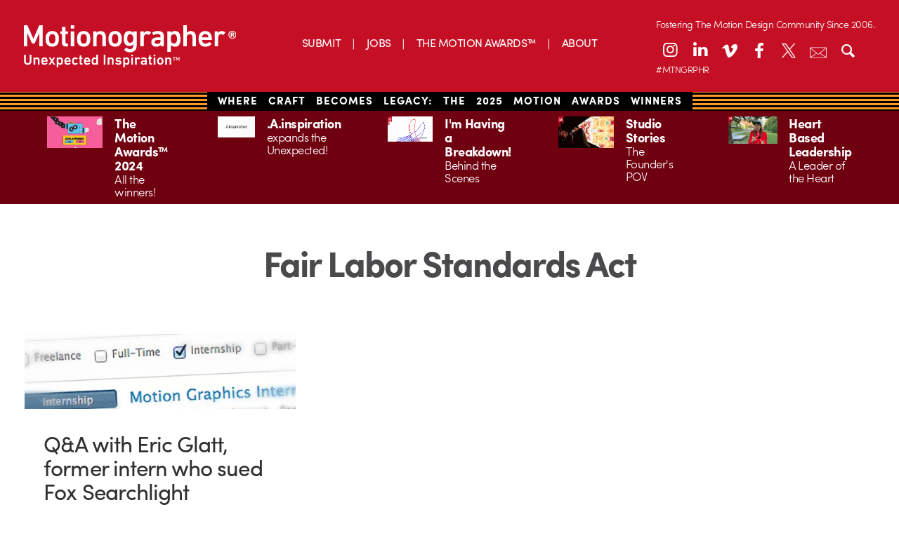

--- FILE ---
content_type: text/html; charset=UTF-8
request_url: https://motionographer.com/tag/fair-labor-standards-act/
body_size: 17574
content:
<!doctype html>

<!--[if lt IE 7]><html lang="en-US" class="no-js lt-ie9 lt-ie8 lt-ie7"><![endif]-->
<!--[if (IE 7)&!(IEMobile)]><html lang="en-US" class="no-js lt-ie9 lt-ie8"><![endif]-->
<!--[if (IE 8)&!(IEMobile)]><html lang="en-US" class="no-js lt-ie9"><![endif]-->
<!--[if gt IE 8]><!-->
<html lang="en-US" class="no-js"><!--<![endif]-->
	<head>
		<meta charset="utf-8">

        		<meta http-equiv="X-UA-Compatible" content="IE=edge,chrome=1">

		<title>Motionographer®  Fair Labor Standards Act</title>

		<meta name="description" content="Motionographer shares inspiring work and important news for the Motion Design, animation and visual effects communities.">

        		<meta name="HandheldFriendly" content="True">
		<meta name="MobileOptimized" content="320">
		<meta name="viewport" content="width=device-width, initial-scale=1.0"/>

        		<link rel="apple-touch-icon" href="https://s35726.pcdn.co/wp-content/themes/motionographer6.3/library/images/apple-icon-touch.png">
		<link rel="icon" href="https://s35726.pcdn.co/wp-content/themes/motionographer6.3/favicon.png">
		<!--[if IE]>
			<link rel="shortcut icon" href="https://s35726.pcdn.co/wp-content/themes/motionographer6.3/favicon.png">
		<![endif]-->
        		<meta name="msapplication-TileColor" content="#f01d4f">
		<meta name="msapplication-TileImage" content="https://s35726.pcdn.co/wp-content/themes/motionographer6.3/library/images/win8-tile-icon.png">

        		<!--<script data-jetpack-boost="ignore" type="text/javascript" src="//use.typekit.net/jgn1lgn.js"></script>
        <script data-jetpack-boost="ignore" type="text/javascript">try{Typekit.load();}catch(e){}</script>-->

		<!-- Development fonts -->
		
		

		<link rel="pingback" href="https://motionographer.com/xmlrpc.php">

                <meta name='robots' content='max-image-preview:large' />
	<style>img:is([sizes="auto" i], [sizes^="auto," i]) { contain-intrinsic-size: 3000px 1500px }</style>
	<!-- Jetpack Site Verification Tags -->
<meta name="google-site-verification" content="9UQ4VBTiDDECEUBV9QiPW6mF__wywWxJGArfEVnjRio" />
<link rel='dns-prefetch' href='//motionographer.com' />
<link rel='dns-prefetch' href='//stats.wp.com' />
<link rel='dns-prefetch' href='//cdnjs.cloudflare.com' />
<link rel='dns-prefetch' href='//cdn.datatables.net' />
<link rel='dns-prefetch' href='//jetpack.wordpress.com' />
<link rel='dns-prefetch' href='//s0.wp.com' />
<link rel='dns-prefetch' href='//public-api.wordpress.com' />
<link rel='dns-prefetch' href='//0.gravatar.com' />
<link rel='dns-prefetch' href='//1.gravatar.com' />
<link rel='dns-prefetch' href='//2.gravatar.com' />
<link rel='dns-prefetch' href='//widgets.wp.com' />
<link rel='preconnect' href='//i0.wp.com' />
<link rel="alternate" type="application/rss+xml" title="Motionographer® &raquo; Feed" href="https://motionographer.com/feed/" />
<link rel="alternate" type="application/rss+xml" title="Motionographer® &raquo; Comments Feed" href="https://motionographer.com/comments/feed/" />
<link rel="alternate" type="application/rss+xml" title="Motionographer® &raquo; Fair Labor Standards Act Tag Feed" href="https://motionographer.com/tag/fair-labor-standards-act/feed/" />


<!-- No Concat CSS wp-emoji-styles => Maybe Not Static File  -->

<!-- No Concat CSS classic-theme-styles => Maybe Not Static File  -->

<!-- No Concat CSS videopress-video-style => Maybe Not Static File  -->

<!-- No Concat CSS jetpack-sharing-buttons-style => Maybe Not Static File  -->

<!-- No Concat CSS global-styles => Maybe Not Static File  -->

<!-- No Concat CSS bones-ie-only => Has Conditional -->

<!-- No Concat CSS datatables => Invalid Path  -->
<link data-handles='wp-block-library,mediaelement,wp-mediaelement,irecommendthis,jetpack_likes,fontello-stylesheet,bones-stylesheet,magnific-popup-css,custom-css' rel='stylesheet' id='all-css-18a942ab09d417bf0a3c0c305b107eb9' href='https://motionographer.com/_jb_static/??4cee084de7' type='text/css' media='all' />
<style id='wp-emoji-styles-inline-css'>

	img.wp-smiley, img.emoji {
		display: inline !important;
		border: none !important;
		box-shadow: none !important;
		height: 1em !important;
		width: 1em !important;
		margin: 0 0.07em !important;
		vertical-align: -0.1em !important;
		background: none !important;
		padding: 0 !important;
	}
</style>
<style id='classic-theme-styles-inline-css'>
/*! This file is auto-generated */
.wp-block-button__link{color:#fff;background-color:#32373c;border-radius:9999px;box-shadow:none;text-decoration:none;padding:calc(.667em + 2px) calc(1.333em + 2px);font-size:1.125em}.wp-block-file__button{background:#32373c;color:#fff;text-decoration:none}
</style>
<style id='jetpack-sharing-buttons-style-inline-css'>
.jetpack-sharing-buttons__services-list{display:flex;flex-direction:row;flex-wrap:wrap;gap:0;list-style-type:none;margin:5px;padding:0}.jetpack-sharing-buttons__services-list.has-small-icon-size{font-size:12px}.jetpack-sharing-buttons__services-list.has-normal-icon-size{font-size:16px}.jetpack-sharing-buttons__services-list.has-large-icon-size{font-size:24px}.jetpack-sharing-buttons__services-list.has-huge-icon-size{font-size:36px}@media print{.jetpack-sharing-buttons__services-list{display:none!important}}.editor-styles-wrapper .wp-block-jetpack-sharing-buttons{gap:0;padding-inline-start:0}ul.jetpack-sharing-buttons__services-list.has-background{padding:1.25em 2.375em}
</style>
<style id='global-styles-inline-css'>
:root{--wp--preset--aspect-ratio--square: 1;--wp--preset--aspect-ratio--4-3: 4/3;--wp--preset--aspect-ratio--3-4: 3/4;--wp--preset--aspect-ratio--3-2: 3/2;--wp--preset--aspect-ratio--2-3: 2/3;--wp--preset--aspect-ratio--16-9: 16/9;--wp--preset--aspect-ratio--9-16: 9/16;--wp--preset--color--black: #000000;--wp--preset--color--cyan-bluish-gray: #abb8c3;--wp--preset--color--white: #ffffff;--wp--preset--color--pale-pink: #f78da7;--wp--preset--color--vivid-red: #cf2e2e;--wp--preset--color--luminous-vivid-orange: #ff6900;--wp--preset--color--luminous-vivid-amber: #fcb900;--wp--preset--color--light-green-cyan: #7bdcb5;--wp--preset--color--vivid-green-cyan: #00d084;--wp--preset--color--pale-cyan-blue: #8ed1fc;--wp--preset--color--vivid-cyan-blue: #0693e3;--wp--preset--color--vivid-purple: #9b51e0;--wp--preset--gradient--vivid-cyan-blue-to-vivid-purple: linear-gradient(135deg,rgba(6,147,227,1) 0%,rgb(155,81,224) 100%);--wp--preset--gradient--light-green-cyan-to-vivid-green-cyan: linear-gradient(135deg,rgb(122,220,180) 0%,rgb(0,208,130) 100%);--wp--preset--gradient--luminous-vivid-amber-to-luminous-vivid-orange: linear-gradient(135deg,rgba(252,185,0,1) 0%,rgba(255,105,0,1) 100%);--wp--preset--gradient--luminous-vivid-orange-to-vivid-red: linear-gradient(135deg,rgba(255,105,0,1) 0%,rgb(207,46,46) 100%);--wp--preset--gradient--very-light-gray-to-cyan-bluish-gray: linear-gradient(135deg,rgb(238,238,238) 0%,rgb(169,184,195) 100%);--wp--preset--gradient--cool-to-warm-spectrum: linear-gradient(135deg,rgb(74,234,220) 0%,rgb(151,120,209) 20%,rgb(207,42,186) 40%,rgb(238,44,130) 60%,rgb(251,105,98) 80%,rgb(254,248,76) 100%);--wp--preset--gradient--blush-light-purple: linear-gradient(135deg,rgb(255,206,236) 0%,rgb(152,150,240) 100%);--wp--preset--gradient--blush-bordeaux: linear-gradient(135deg,rgb(254,205,165) 0%,rgb(254,45,45) 50%,rgb(107,0,62) 100%);--wp--preset--gradient--luminous-dusk: linear-gradient(135deg,rgb(255,203,112) 0%,rgb(199,81,192) 50%,rgb(65,88,208) 100%);--wp--preset--gradient--pale-ocean: linear-gradient(135deg,rgb(255,245,203) 0%,rgb(182,227,212) 50%,rgb(51,167,181) 100%);--wp--preset--gradient--electric-grass: linear-gradient(135deg,rgb(202,248,128) 0%,rgb(113,206,126) 100%);--wp--preset--gradient--midnight: linear-gradient(135deg,rgb(2,3,129) 0%,rgb(40,116,252) 100%);--wp--preset--font-size--small: 13px;--wp--preset--font-size--medium: 20px;--wp--preset--font-size--large: 36px;--wp--preset--font-size--x-large: 42px;--wp--preset--spacing--20: 0.44rem;--wp--preset--spacing--30: 0.67rem;--wp--preset--spacing--40: 1rem;--wp--preset--spacing--50: 1.5rem;--wp--preset--spacing--60: 2.25rem;--wp--preset--spacing--70: 3.38rem;--wp--preset--spacing--80: 5.06rem;--wp--preset--shadow--natural: 6px 6px 9px rgba(0, 0, 0, 0.2);--wp--preset--shadow--deep: 12px 12px 50px rgba(0, 0, 0, 0.4);--wp--preset--shadow--sharp: 6px 6px 0px rgba(0, 0, 0, 0.2);--wp--preset--shadow--outlined: 6px 6px 0px -3px rgba(255, 255, 255, 1), 6px 6px rgba(0, 0, 0, 1);--wp--preset--shadow--crisp: 6px 6px 0px rgba(0, 0, 0, 1);}:where(.is-layout-flex){gap: 0.5em;}:where(.is-layout-grid){gap: 0.5em;}body .is-layout-flex{display: flex;}.is-layout-flex{flex-wrap: wrap;align-items: center;}.is-layout-flex > :is(*, div){margin: 0;}body .is-layout-grid{display: grid;}.is-layout-grid > :is(*, div){margin: 0;}:where(.wp-block-columns.is-layout-flex){gap: 2em;}:where(.wp-block-columns.is-layout-grid){gap: 2em;}:where(.wp-block-post-template.is-layout-flex){gap: 1.25em;}:where(.wp-block-post-template.is-layout-grid){gap: 1.25em;}.has-black-color{color: var(--wp--preset--color--black) !important;}.has-cyan-bluish-gray-color{color: var(--wp--preset--color--cyan-bluish-gray) !important;}.has-white-color{color: var(--wp--preset--color--white) !important;}.has-pale-pink-color{color: var(--wp--preset--color--pale-pink) !important;}.has-vivid-red-color{color: var(--wp--preset--color--vivid-red) !important;}.has-luminous-vivid-orange-color{color: var(--wp--preset--color--luminous-vivid-orange) !important;}.has-luminous-vivid-amber-color{color: var(--wp--preset--color--luminous-vivid-amber) !important;}.has-light-green-cyan-color{color: var(--wp--preset--color--light-green-cyan) !important;}.has-vivid-green-cyan-color{color: var(--wp--preset--color--vivid-green-cyan) !important;}.has-pale-cyan-blue-color{color: var(--wp--preset--color--pale-cyan-blue) !important;}.has-vivid-cyan-blue-color{color: var(--wp--preset--color--vivid-cyan-blue) !important;}.has-vivid-purple-color{color: var(--wp--preset--color--vivid-purple) !important;}.has-black-background-color{background-color: var(--wp--preset--color--black) !important;}.has-cyan-bluish-gray-background-color{background-color: var(--wp--preset--color--cyan-bluish-gray) !important;}.has-white-background-color{background-color: var(--wp--preset--color--white) !important;}.has-pale-pink-background-color{background-color: var(--wp--preset--color--pale-pink) !important;}.has-vivid-red-background-color{background-color: var(--wp--preset--color--vivid-red) !important;}.has-luminous-vivid-orange-background-color{background-color: var(--wp--preset--color--luminous-vivid-orange) !important;}.has-luminous-vivid-amber-background-color{background-color: var(--wp--preset--color--luminous-vivid-amber) !important;}.has-light-green-cyan-background-color{background-color: var(--wp--preset--color--light-green-cyan) !important;}.has-vivid-green-cyan-background-color{background-color: var(--wp--preset--color--vivid-green-cyan) !important;}.has-pale-cyan-blue-background-color{background-color: var(--wp--preset--color--pale-cyan-blue) !important;}.has-vivid-cyan-blue-background-color{background-color: var(--wp--preset--color--vivid-cyan-blue) !important;}.has-vivid-purple-background-color{background-color: var(--wp--preset--color--vivid-purple) !important;}.has-black-border-color{border-color: var(--wp--preset--color--black) !important;}.has-cyan-bluish-gray-border-color{border-color: var(--wp--preset--color--cyan-bluish-gray) !important;}.has-white-border-color{border-color: var(--wp--preset--color--white) !important;}.has-pale-pink-border-color{border-color: var(--wp--preset--color--pale-pink) !important;}.has-vivid-red-border-color{border-color: var(--wp--preset--color--vivid-red) !important;}.has-luminous-vivid-orange-border-color{border-color: var(--wp--preset--color--luminous-vivid-orange) !important;}.has-luminous-vivid-amber-border-color{border-color: var(--wp--preset--color--luminous-vivid-amber) !important;}.has-light-green-cyan-border-color{border-color: var(--wp--preset--color--light-green-cyan) !important;}.has-vivid-green-cyan-border-color{border-color: var(--wp--preset--color--vivid-green-cyan) !important;}.has-pale-cyan-blue-border-color{border-color: var(--wp--preset--color--pale-cyan-blue) !important;}.has-vivid-cyan-blue-border-color{border-color: var(--wp--preset--color--vivid-cyan-blue) !important;}.has-vivid-purple-border-color{border-color: var(--wp--preset--color--vivid-purple) !important;}.has-vivid-cyan-blue-to-vivid-purple-gradient-background{background: var(--wp--preset--gradient--vivid-cyan-blue-to-vivid-purple) !important;}.has-light-green-cyan-to-vivid-green-cyan-gradient-background{background: var(--wp--preset--gradient--light-green-cyan-to-vivid-green-cyan) !important;}.has-luminous-vivid-amber-to-luminous-vivid-orange-gradient-background{background: var(--wp--preset--gradient--luminous-vivid-amber-to-luminous-vivid-orange) !important;}.has-luminous-vivid-orange-to-vivid-red-gradient-background{background: var(--wp--preset--gradient--luminous-vivid-orange-to-vivid-red) !important;}.has-very-light-gray-to-cyan-bluish-gray-gradient-background{background: var(--wp--preset--gradient--very-light-gray-to-cyan-bluish-gray) !important;}.has-cool-to-warm-spectrum-gradient-background{background: var(--wp--preset--gradient--cool-to-warm-spectrum) !important;}.has-blush-light-purple-gradient-background{background: var(--wp--preset--gradient--blush-light-purple) !important;}.has-blush-bordeaux-gradient-background{background: var(--wp--preset--gradient--blush-bordeaux) !important;}.has-luminous-dusk-gradient-background{background: var(--wp--preset--gradient--luminous-dusk) !important;}.has-pale-ocean-gradient-background{background: var(--wp--preset--gradient--pale-ocean) !important;}.has-electric-grass-gradient-background{background: var(--wp--preset--gradient--electric-grass) !important;}.has-midnight-gradient-background{background: var(--wp--preset--gradient--midnight) !important;}.has-small-font-size{font-size: var(--wp--preset--font-size--small) !important;}.has-medium-font-size{font-size: var(--wp--preset--font-size--medium) !important;}.has-large-font-size{font-size: var(--wp--preset--font-size--large) !important;}.has-x-large-font-size{font-size: var(--wp--preset--font-size--x-large) !important;}
:where(.wp-block-post-template.is-layout-flex){gap: 1.25em;}:where(.wp-block-post-template.is-layout-grid){gap: 1.25em;}
:where(.wp-block-columns.is-layout-flex){gap: 2em;}:where(.wp-block-columns.is-layout-grid){gap: 2em;}
:root :where(.wp-block-pullquote){font-size: 1.5em;line-height: 1.6;}
</style>
<!--[if lt IE 9]>
<link rel='stylesheet' id='bones-ie-only-css' href='https://s35726.pcdn.co/wp-content/themes/motionographer6.3/library/css/ie.css' media='all' />
<![endif]-->
<link rel='stylesheet' id='datatables-css' href='//cdn.datatables.net/1.10.9/css/jquery.dataTables.min.css' media='all' />

<!-- No Concat JS jquery-core => Excluded option -->

<script data-jetpack-boost="ignore" type="text/javascript" src="https://s35726.pcdn.co/wp-includes/js/jquery/jquery.min.js" id="jquery-core-js"></script>

<link rel="https://api.w.org/" href="https://motionographer.com/wp-json/" /><link rel="alternate" title="JSON" type="application/json" href="https://motionographer.com/wp-json/wp/v2/tags/8693" />

	<style>img#wpstats{display:none}</style>
		    
        
    <meta name="description" content="Posts about Fair Labor Standards Act written by Bran Dougherty-Johnson" />
<style>#ruigehond006_wrap{z-index:10001;position:fixed;display:block;left:0;width:100%;margin:0;overflow:visible}#ruigehond006_inner{position:absolute;height:0;width:inherit;background-color:rgba(255,255,255,.2);-webkit-transition:height .4s;transition:height .4s}html[dir=rtl] #ruigehond006_wrap{text-align:right}#ruigehond006_bar{width:0;height:100%;background-color:transparent}</style>
<!-- Jetpack Open Graph Tags -->
<meta property="og:type" content="website" />
<meta property="og:title" content="Fair Labor Standards Act &#8211; Motionographer®" />
<meta property="og:url" content="https://motionographer.com/tag/fair-labor-standards-act/" />
<meta property="og:site_name" content="Motionographer®" />
<meta property="og:image" content="https://s0.wp.com/_si/?t=eyJpbWciOiJodHRwczpcL1wvczAud3AuY29tXC9pXC9ibGFuay5qcGciLCJ0eHQiOiJNb3Rpb25vZ3JhcGhlclx1MDBhZSIsInRlbXBsYXRlIjoiaGlnaHdheSIsImZvbnQiOiIiLCJibG9nX2lkIjoxMDMzNzIxMDV9.HDDvE6sYLMeqL5cd8QxIbMTdC-Ix-BPvkmHFOqVvRCAMQ" />
<meta property="og:image:width" content="1200" />
<meta property="og:image:height" content="630" />
<meta property="og:image:alt" content="" />
<meta property="og:locale" content="en_US" />
<meta name="twitter:site" content="@motionographer" />

<!-- End Jetpack Open Graph Tags -->
		<style type="text/css" id="wp-custom-css">
			/* Linkedin Icon */
.icon-linkedin:before {
    transform: translateY(-2px);
}
@media only screen and (min-width: 768px) {
 .sidebar article .entry-content .byline {
			display: none !important;
		}
	}
.mobile-mav-container .icon-linkedin:before {
    transform: translateY(-1px);
}
.news-items>a .byline{
	display: none;
}

@media (max-width: 767px){
.page-template-page-about article .entry-content .team-grid {
    display: none;
}
	.pullquote { 
	display: block !important;
	}
}
.container {
  height: 20px;
  position: relative;

}
.patreon-banner{
	height: 23px;
	letter-spacing: 1px;
	word-spacing: 10px;
}
.patreon-banner a{ 
		background: none;
	  padding: 1px 15px;
    padding-bottom: 2.5px;
    font-weight: 100;
    text-transform: uppercase;
    background-color: #c50f24;
    position: relative;
    bottom: 7px;
	  left: 0px;
	/*  pointer-events: none; 
	 * the above is to remove hyperlink in banner*/
	}
	}

.center {
  margin: 0;
  position: absolute;
  top: 50%;
  left: 50%;
  -ms-transform: translate(-50%, -50%);
  transform: translate(-50%, -50%);
}
.savedatebutton {
  border-radius: 25px;
align-content:center;
background-image: linear-gradient(to right, #ad801f, #fddc83);
background-color: #d6bd03;
border: none;
color: #ffffff;
padding: 20px 20px;
font-size: 24px;
	bottom: 4px;
  display: inline-block;	
  justify-content: center;
  align-items: center;
	border: 1px solid black;
	margin: 15px;
}

		</style>
		        
        		
<!-- Google tag (gtag.js) -->



            <style>
           #container {
            width: 100%; /* Ancho completo del contenedor */
            max-width: 100%; /* Asegúrate de que no exceda el ancho de la ventana */
            margin: 0 auto; /* Centrando el contenedor */
            box-sizing: border-box; /* Asegura que el padding y el border no aumenten el tamaño total */
        }
header-icons {
    position: relative; /* Asegúrate de que el contenedor sea relativo para usar posicionamiento absoluto en los hijos */
    --left-position: 10%; /* Ajusta este valor como desees */
    --top-position: 20px; /* Ajusta este valor como desees */
}
    /* Estilos generales para los iconos de la cabecera de escritorio */
    .desktop-header .header-icons a {
        color: #FFFFFF; /* Color blanco por defecto */
        width: 36px; /* Tamaño consistente */
        height: 36px; /* Tamaño consistente */
        margin: 0 3px; /* Margen consistente */
        display: block;
        font-size: 24px; /* Tamaño de fuente */
        text-align: center;
        line-height: 36px; /* Para centrar verticalmente */
        background: none; /* Sin fondo */
        border: none; /* Sin borde */
        border-radius: 0; /* Sin bordes redondeados */
        box-shadow: none; /* Elimina cualquier sombra */
        transition: color 0.3s ease; /* Transición suave para el cambio de color */
    }
    /* Cambiar solo el color de los íconos al pasar el ratón, sin fondo ni borde */
    .desktop-header .header-icons a:hover {
        color: #700914; /* Cambia a rojo oscuro al pasar el ratón */
        background: none; /* Asegura que no haya fondo */
        border: none; /* Asegura que no haya borde */
        box-shadow: none; /* Asegura que no haya sombra */
    }
    /* Ajuste para el icono de search y newsletter en escritorio */
    .desktop-header .header-icons a.search-toggle,
    .desktop-header .header-icons a.email-newsletter-link {
        font-size: 24px;
        line-height: 36px;
        background: none;
        border: none;
        box-shadow: none;
        position: relative; /* Contenedor relativo para posicionamiento absoluto */
        transition: all 0.3s ease;
    }
    .desktop-header .header-icons a.email-newsletter-link .icon-container {
        position: relative;
        display: inline-block;
        width: 24px;
        height: 24px;
        text-align: center;
        line-height: 36px; /* Alineación vertical con otros íconos */
        vertical-align: middle; /* Alineación con la línea base de los íconos */
    }
    .desktop-header .header-icons a.email-newsletter-link .icon-container img {
        position: absolute;
        top: 50%;
        left: 50%;
        transform: translate(-50%, -50%);
        width: 24px;
        height: 24px;
        transition: opacity 0.3s ease;
    }
    .desktop-header .header-icons a.email-newsletter-link .newsletter-icon {
        opacity: 1; /* Visible por defecto */
    }
    .desktop-header .header-icons a.email-newsletter-link .newsletter-icon-hover {
        opacity: 0; /* Oculta por defecto */
    }
    .desktop-header .header-icons a.email-newsletter-link:hover .newsletter-icon {
        opacity: 0; /* Oculta la imagen normal al hover */
    }
    .desktop-header .header-icons a.email-newsletter-link:hover .newsletter-icon-hover {
        opacity: 1; /* Muestra la imagen de hover al hover */
    }
    .desktop-header .header-icons a.search-toggle:hover,
    .desktop-header .header-icons a.email-newsletter-link:hover {
        color: #700914;
        background: none;
        border: none;
        box-shadow: none;
    }
    .desktop-header .search-container {
        background-color: #c50f23;
        border-radius: 2px;
    }
    /* Estilos para la cabecera móvil */
    .mobile-header .inner-header {
        display: flex;
        align-items: center;
        justify-content: space-between;
        background-color: #c50f24;
    }
    .mobile-header .header-icons {
        display: flex;
        align-items: center;
    }
    .mobile-header .header-icons .search-toggle {
        color: #FFFFFF;
        width: 28px;
        height: 28px;
        margin: 0 5px 0 0;
        display: inline-block;
        font-size: 24px;
        text-align: center;
        line-height: 28px;
        border-radius: 28px;
        background: none;
        border: none;
        box-shadow: none;
        transition: color 0.3s ease;
    }
    .mobile-header .header-icons .nav-toggle img {
        width: 28px;
        height: 28px;
        vertical-align: middle;
    }
    .mobile-header .social-icons a.email-newsletter-link {
        color: #FFFFFF;
        width: 28px;
        height: 28px;
        margin: 0 3px;
        display: inline-block;
        font-size: 14px;
        text-align: center;
        line-height: 28px;
        border-radius: 28px;
        background: none;
        border: none;
        box-shadow: none;
        position: relative; /* Contenedor relativo para posicionamiento absoluto */
        transition: all 0.3s ease;
    }
.mobile-header .social-icons a.email-newsletter-link .icon-container {
    position: relative;
    display: inline-block;
    width: 14px;
    height: 14px;
    text-align: center;
    line-height: 28px;
    vertical-align: middle;
    /* NUEVO: sube el icono para alinearlo con los demás */
}
    .mobile-header .social-icons a.email-newsletter-link .icon-container img {
        position: absolute;
        top: 50%;
        left: 50%;
        transform: translate(-50%, -50%);
        width: 14px;
        height: 14px;
        transition: opacity 0.3s ease;
    }
    .mobile-header .social-icons a.email-newsletter-link .newsletter-icon {
        opacity: 1; /* Visible por defecto */
    }
    .mobile-header .social-icons a.email-newsletter-link .newsletter-icon-hover {
        opacity: 0; /* Oculta por defecto */
    }
    .mobile-header .social-icons a.email-newsletter-link:hover .newsletter-icon {
        opacity: 0; /* Oculta la imagen normal al hover */
    }
    .mobile-header .social-icons a.email-newsletter-link:hover .newsletter-icon-hover {
        opacity: 1; /* Muestra la imagen de hover al hover */
    }
    .mobile-header .header-icons .search-toggle:hover,
    .mobile-header .social-icons a.email-newsletter-link:hover {
        color: #700914;
        background: none;
        border: none;
        box-shadow: none;
    }
    .mobile-header .social-icons a {
        color: #FFFFFF;
        width: 28px;
        height: 28px;
        margin: 0 3px;
        display: inline-block;
        font-size: 14px;
        text-align: center;
        line-height: 28px;
        border-radius: 28px;
        background: none;
        border: none;
        box-shadow: none;
        transition: color 0.3s ease;
        top: 0px;
    }
    .mobile-header .social-icons a:hover {
        color: #700914;
        background: none;
        border: none;
        box-shadow: none;
    }
    .patreon-banner a {
        background: none;
        padding: 1px 15px;
        padding-bottom: 5px;
        font-weight: 100;
        text-transform: uppercase;
        background-color: #c50f24;
        position: relative;
        bottom: 7px;
        left: 0px;
    }
    .logo {
        height: 60px;
    }
    .logo img {
        position: absolute;
        transition: opacity 0.3s ease;
        height: 60px;
    }
    .logo .logo-red {
        opacity: 0;
    }
    .logo:hover .logo-default {
        opacity: 0;
    }
    .logo:hover .logo-red {
        opacity: 1;
    }
    .header {
        position: relative;
        z-index: 5;
    }
    .mobile-header .logo {
        flex: 1;
    }
    .mobile-header .logo a {
        display: block;
    }
    .mobile-header .logo a img {
        height: 60px;
    }
    @media all and (max-width: 767px) {
        .mobile-header .logo a img {
            height: 40px;
        }
    }
    .desktop-header .main-navigation ul {
        justify-content: center;
        margin-top: -18px;
        position: absolute;
        left: 50%;
        transform: translateX(-50%);
    }
    .header-icons .social-text {
        left: 2.2%;
        font-size: 13px;
        color: #FFFFFF;
        margin-top: 19px;
    }
    .header-icons .sociaal-text {
        left: 2.2%;
        color: #FFFFFF;
        margin-bottom: 8px;
    }
    .patreon-banner {
        height: 27.5px;
        letter-spacing: 1px;
        word-spacing: 10px;
        padding: 0.50em 0 0.50em 0;
    }
    .sociaal-text {
        font-size: 14px;
    }
    .popup-overlay {
        display: none;
        position: fixed;
        top: 0;
        left: 0;
        right: 0;
        bottom: 0;
        background: rgba(0, 0, 0, 0.5);
        z-index: 9999;
    }
    .popup-content {
        position: absolute;
        top: 50%;
        left: 50%;
        transform: translate(-50%, -50%);
        background: white;
        padding: 20px;
        border-radius: 8px;
        box-shadow: 0 2px 10px rgba(0, 0, 0, 0.5);
        width: 500px;
        max-width: 90%;
    }
    .close-popup {
        background: none;
        border: none;
        font-size: 24px;
        position: absolute;
        top: 10px;
        right: 10px;
        cursor: pointer;
    }
</style>
   

<body class="archive tag tag-fair-labor-standards-act tag-8693 wp-theme-motionographer63 jps-theme-motionographer6.3">
		<div id="container">
			<header class="desktop-header" role="banner">
				<div class="inner-header cf">
<div class="logo">
    <a href="https://motionographer.com" rel="nofollow" class="logo">
        <!-- Logo blanco -->
        <img src="https://s35726.pcdn.co/wp-content/themes/motionographer6.3/library/images/Motionographer_Logo_2020_New.svg" alt="logo" class="logo-default" />
        <!-- Logo rojo -->
        <img src="https://s35726.pcdn.co/wp-content/uploads/2024/10/Motionographer_Logo_2020_New_RED.png" alt="logo rojo" class="logo-red" />
    </a>
</div> <!-- #logo -->

					<nav class="main-navigation" role="navigation">
                        <div class="menu-m6-3-container"><ul id="menu-m6-3" class="menu"><li id="menu-item-71083" class="menu-item menu-item-type-post_type menu-item-object-page menu-item-71083"><a href="https://motionographer.com/submit/">SUBMIT</a></li>
<li id="menu-item-63684" class="menu-item menu-item-type-custom menu-item-object-custom menu-item-63684"><a href="https://jobs.motionographer.com" title="Job Board">JOBS</a></li>
<li id="menu-item-65576" class="menu-item menu-item-type-custom menu-item-object-custom menu-item-65576"><a target="_blank" href="http://motionawards.com" title="The Motion Awards">THE MOTION AWARDS™</a></li>
<li id="menu-item-76069" class="menu-item menu-item-type-custom menu-item-object-custom menu-item-76069"><a href="https://motionographer.com/?page_id=70010">ABOUT</a></li>
</ul></div>					</nav>
 		<div class="header-icons">
						                                <div class="sociaal-text">
        Fostering The Motion Design Community Since 2006.
    </div>
						<a href="https://www.instagram.com/motionographerpro/" class="instagram-link" title="Motionographer Instagram" target="_blank">
							<i class="icon-instagram"></i>
						</a>
						<a href="https://www.linkedin.com/company/motionographer/" title="Motionographer LinkedIn" target="_blank">
							<i class="icon-linkedin"></i>
						</a>
						<a href="https://vimeo.com/channels/motionographer" title="Motionographer Vimeo" target="_blank">
							<i class="icon-vimeo"></i>
						</a>
						<a href="https://facebook.com/motionographer" title="Motionographer Facebook" target="_blank">
							<i class="icon-facebook"></i>
						</a>
						<a href="https://x.com/motionographer" class="x-link" title="Motionographer X/Twitter" target="_blank">
							<i class="icon-x"></i>
						</a>
						<a href="#" class="email-newsletter-link" id="flodesk-popup-trigger" title="Motionographer Newsletter">
							<span class="icon-container">
								<img src="https://dev.motionographer.com/wp-content/uploads/2025/06/envelope.png" alt="Newsletter Icon" class="newsletter-icon">
								<img src="https://dev.motionographer.com/wp-content/uploads/2025/06/sobrecolor2.png" alt="Newsletter Icon Hover" class="newsletter-icon-hover">
							</span>
						</a>
						    <!-- Estructura del popup -->
    <div id="flodesk-popup" class="popup-overlay" style="display: none;">
        <div class="popup-content">
            <button class="close-popup" id="close-popup">×</button>
            <!-- Contenedor de Flodesk -->
            <div id="fd-form-6682ba5a592652302cb8590e"></div>
            <script data-jetpack-boost="ignore">
                // Inicializa el formulario de Flodesk
                window.fd('form', {
                    formId: '6682ba5a592652302cb8590e',
                    containerEl: '#fd-form-6682ba5a592652302cb8590e'
                });
            </script>
        </div>
    </div>
    						
						<a href="#" class="search-toggle" title="Search Motionographer">
							<i class="icon-search"></i>
						</a>
                            						    <!-- Añadimos el texto debajo de los íconos -->
    <div class="social-text">
        #MTNGRPHR
    </div>
					</div>
				</div><!-- .inner-header -->
				<div class="search-container">
					<form method="get" class="menu-search-form" action="https://motionographer.com/">
						<input class="text_input field" type="text" value="Search" name="s" id="s" onclick='javascript: this.value = ""'/>
					</form>
				</div> <!-- .search-container -->
			</header>

			<header class="mobile-header">
				<div class="inner-header">
					<div class="logo">
						<a href="https://motionographer.com" rel="nofollow" class="logo">
							<img src="https://s35726.pcdn.co/wp-content/themes/motionographer6.3/library/images/Motionographer_Logo_2020_New.svg" alt="logo">
						</a>
					</div>
					<div class="header-icons">
						<a href="#" class="search-toggle">
							<i class="icon-search"></i>
						</a>
						<a href="#" class="nav-toggle">
							<img src="https://s35726.pcdn.co/wp-content/themes/motionographer6.3/library/images/open-menu.svg" alt="">
						</a>
					</div>
				</div>
				<div class="mobile-mav-container">
					<nav class="mobile-navigation" role="navigation">
                        <div class="menu-m6-3-container"><ul id="menu-m6-4" class="menu"><li class="menu-item menu-item-type-post_type menu-item-object-page menu-item-71083"><a href="https://motionographer.com/submit/">SUBMIT</a></li>
<li class="menu-item menu-item-type-custom menu-item-object-custom menu-item-63684"><a href="https://jobs.motionographer.com" title="Job Board">JOBS</a></li>
<li class="menu-item menu-item-type-custom menu-item-object-custom menu-item-65576"><a target="_blank" href="http://motionawards.com" title="The Motion Awards">THE MOTION AWARDS™</a></li>
<li class="menu-item menu-item-type-custom menu-item-object-custom menu-item-76069"><a href="https://motionographer.com/?page_id=70010">ABOUT</a></li>
</ul></div>					</nav>
					<div class="social-icons" style="display: flex; align-items: center; justify-content: center;">
<!-- MODIFICACIÓN SOLO DEL ICONO DE NEWSLETTER EN MOBILE PARA ABRIR EL POPUP -->
<a href="https://motionomatters.myflodesk.com/" class="email-newsletter-link" title="Motionographer Newsletter">
  <span class="icon-container">
    <img src="https://dev.motionographer.com/wp-content/uploads/2025/06/envelope.png" alt="Newsletter Icon" class="newsletter-icon">
    <img src="https://dev.motionographer.com/wp-content/uploads/2025/06/sobrecolor2.png" alt="Newsletter Icon Hover" class="newsletter-icon-hover">
  </span>
</a>
						<a href="https://www.instagram.com/motionographerpro/" title="Motionographer Instagram" target="_blank">
							<i class="icon-instagram"></i>
						</a>
						<a href="https://www.linkedin.com/company/motionographer/" title="Motionographer LinkedIn" target="_blank">
							<i class="icon-linkedin"></i>
						</a>
						<a href="https://vimeo.com/channels/motionographer" title="Motionographer Vimeo" target="_blank">
							<i class="icon-vimeo"></i>
						</a>
						<a href="https://facebook.com/motionographer" title="Motionographer Facebook" target="_blank">
							<i class="icon-facebook"></i>
						</a>
						<a href="https://x.com/motionographer" title="Motionographer X/Twitter" target="_blank">
							<i class="icon-x"></i>
						</a>
					</div>
				</div>
				<div class="search-container">
					<form method="get" class="menu-search-form" action="https://motionographer.com/">
						<input class="text_input field" type="text" value="Search" name="s" id="s" onclick='javascript: this.value = ""'/>
					</form>
				</div>
			</header>
            				<div class="patreon-banner" style="background: repeating-linear-gradient(
  0deg,
  #000000 0px,
  #000000 3px,
  #FF9828 3px,
  #FF9828 6px
);

">
					<a style="color: #ffffff; background-color: #000000" href="https://motionographer.com/2025/12/08/the-motion-awards-2025-winners/"><b>Where Craft Becomes Legacy: The 2025 Motion Awards Winners </b></a>
				</div>
            			
<div id="content">

    <div id="inner-content" class="wrap cf">

    
            <header class="header-news">
            <div class="wrap">
                <div class="notice-items count-0">
                                    </div>
                                    <div class="header-notice">
          <div class="wrap">
  <div class="notice-items count-5">

    <div class="notice-item notice-item-1">
      <a href="https://motionographer.com/2024/12/11/announcing-the-motion-awards-winners-2024-a-celebration-of-creativity-and-excellence/">
        <div class="notice-image">
          <img class="desktop-image" src="https://i0.wp.com/motionographer.com/wp-content/uploads/2025/01/ezgif-4-3589b93017.webp?fit=250%2C141&quality=80&ssl=1" alt="The Motion Awards™ 2024 ">
        </div>
        <div class="notice-text">
          <h4>The Motion Awards™ 2024 </h4>
          <p>All the winners!</p>
        </div>
      </a>
    </div>

    <div class="notice-item notice-item-2">
      <a href="https://motionographer.com/2024/10/07/motionographer-expands-the-unexpected/">
        <div class="notice-image">
          <img class="desktop-image" src="https://i0.wp.com/motionographer.com/wp-content/uploads/2024/11/Ainspiration_green-ezgif.com-video-to-gif-converter-1.webp?fit=250%2C141&quality=80&ssl=1" alt=".A.inspiration">
          <img class="mobile-image" src="https://i0.wp.com/motionographer.com/wp-content/uploads/2024/11/Ainspiration_green-ezgif.com-video-to-gif-converter-1.webp?fit=250%2C141&quality=80&ssl=1" alt=".A.inspiration">
        </div>
        <div class="notice-text">
          <h4>.A.inspiration</h4>
          <p>expands the Unexpected!</p>
        </div>
      </a>
    </div>

    <div class="notice-item notice-item-3">
      <a href="https://motionographer.com/tag/project_breakdown/">
        <div class="notice-image">
          <img class="desktop-image" src="https://i0.wp.com/motionographer.com/wp-content/uploads/2025/05/ezgif-209b2075a8645f.gif?fit=250%2C141&ssl=1" alt="I'm Having a Breakdown!">
          <img class="mobile-image" src="https://i0.wp.com/motionographer.com/wp-content/uploads/2025/05/ezgif-209b2075a8645f.gif?fit=250%2C141&ssl=1" alt="I'm Having a Breakdown!">
        </div>
        <div class="notice-text">
          <h4>I'm Having a Breakdown!</h4>
          <p>Behind the Scenes</p>
        </div>
      </a>
    </div>

    <div class="notice-item notice-item-4">
      <a href="https://motionographer.com/tag/studiostories/">
        <div class="notice-image">
          <img class="desktop-image" src="https://i0.wp.com/motionographer.com/wp-content/uploads/2025/04/WendysxDJKhaled-ezgif.com-overlay.gif?fit=250%2C141&ssl=1" alt="Studio Stories ">
          <img class="mobile-image" src="https://i0.wp.com/motionographer.com/wp-content/uploads/2025/04/WendysxDJKhaled-ezgif.com-overlay.gif?fit=250%2C141&ssl=1" alt="Studio Stories ">
        </div>
        <div class="notice-text">
          <h4>Studio Stories </h4>
          <p>The Founder's POV</p>
        </div>
      </a>
    </div>

    <div class="notice-item notice-item-5">
      <a href="https://motionographer.com/tag/Heart-based-leadership/">
        <div class="notice-image">
          <img class="desktop-image" src="https://i0.wp.com/motionographer.com/wp-content/uploads/2024/08/marie-2-1b6a44cffe.gif?fit=250%2C141&ssl=1" alt="Heart Based Leadership">
          <img class="mobile-image" src="https://i0.wp.com/motionographer.com/wp-content/uploads/2024/08/marie-2-1b6a44cffe.gif?fit=250%2C141&ssl=1" alt="Heart Based Leadership">
        </div>
        <div class="notice-text">
          <h4>Heart Based Leadership</h4>
          <p>A Leader of the Heart</p>
        </div>
      </a>
    </div>

  </div>
</div>


                                        <style>


                                       
.header-notice {
    margin-top: -68px;
    padding: 0;
    width: 100vw;
    position: relative;
    left: 50%;
    right: 50%;
    transform: translateX(-50%);
    box-sizing: border-box;
    background: #6f0010;
    box-shadow: none;

    

}

.notice-item img {
    width: 100%; /* Hace que la imagen ocupe el 100% del contenedor */
    height: auto; /* Mantiene la proporción de la imagen */
    display: block; /* Elimina el espacio blanco que podría aparecer debajo de la imagen */
}

.notice-items {
    display: flex;
    flex-wrap: wrap;
    justify-content: space-between;
    margin: 0; /* Elimina el margen que pudiera estar afectando el contenedor */
    padding: 0; /* Elimina el padding que pudiera estar afectando el contenedor */
}

.notice-item {
    flex: 1 1 21%;
    margin: 0; /* Elimina márgenes entre los elementos */
    padding: 0; /* Elimina padding entre los elementos */
    box-sizing: border-box;
}

@media (max-width: 768px) {
    .notice-item {
        flex: 1 1 46%; /* Dos columnas en pantallas pequeñas */
    }
}

@media (max-width: 480px) {
    .notice-item {
        flex: 1 1 100%; /* Una columna en pantallas muy pequeñas */
    }
}

      
                                        </style>
                            </div>
        </header>
    
            <h1 class="archive-title">
            <div></div>

            Fair Labor Standards Act        </h1>

    
    <div id="main" class="grid" role="main">

        <article id="post-52282" role="article" class="post 
        " >

    <div class="article-header">

        
            <a href="https://motionographer.com/2013/07/18/qa-with-eric-glatt-former-intern-who-sued-fox-searchlight-2/" title="Q&#038;A with Eric Glatt, former intern who sued Fox Searchlight"><img width="468" height="130" src="https://i0.wp.com/motionographer.com/wp-content/uploads/2013/07/INTERNSHIP.png?resize=468%2C130&amp;quality=80&amp;ssl=1" class="attachment-feature-thumb-home size-feature-thumb-home wp-post-image" alt="" decoding="async" fetchpriority="high" srcset="https://i0.wp.com/motionographer.com/wp-content/uploads/2013/07/INTERNSHIP.png?w=468&amp;quality=80&amp;ssl=1 468w, https://i0.wp.com/motionographer.com/wp-content/uploads/2013/07/INTERNSHIP.png?resize=250%2C69&amp;quality=80&amp;ssl=1 250w" sizes="(max-width: 468px) 100vw, 468px" data-attachment-id="52318" data-permalink="https://motionographer.com/2013/07/18/qa-with-eric-glatt-former-intern-who-sued-fox-searchlight-2/internship/" data-orig-file="https://i0.wp.com/motionographer.com/wp-content/uploads/2013/07/INTERNSHIP.png?fit=468%2C130&amp;quality=80&amp;ssl=1" data-orig-size="468,130" data-comments-opened="1" data-image-meta="{&quot;aperture&quot;:&quot;0&quot;,&quot;credit&quot;:&quot;&quot;,&quot;camera&quot;:&quot;&quot;,&quot;caption&quot;:&quot;&quot;,&quot;created_timestamp&quot;:&quot;0&quot;,&quot;copyright&quot;:&quot;&quot;,&quot;focal_length&quot;:&quot;0&quot;,&quot;iso&quot;:&quot;0&quot;,&quot;shutter_speed&quot;:&quot;0&quot;,&quot;title&quot;:&quot;&quot;,&quot;orientation&quot;:&quot;0&quot;}" data-image-title="INTERNSHIP" data-image-description="" data-image-caption="" data-medium-file="https://i0.wp.com/motionographer.com/wp-content/uploads/2013/07/INTERNSHIP.png?fit=250%2C69&amp;quality=80&amp;ssl=1" data-large-file="https://i0.wp.com/motionographer.com/wp-content/uploads/2013/07/INTERNSHIP.png?fit=468%2C130&amp;quality=80&amp;ssl=1" /></a>

            
        
    </div>

    <div class="entry-content">

        <a href="https://motionographer.com/2013/07/18/qa-with-eric-glatt-former-intern-who-sued-fox-searchlight-2/" rel="bookmark" title="Q&#038;A with Eric Glatt, former intern who sued Fox Searchlight">
            <h2 class="entry-title">Q&#038;A with Eric Glatt, former intern who sued Fox Searchlight</h2>
        </a>

        Eric Glatt is a former intern on the film Black Swan who, along with Alex Footman, sued Fox Searchlight for unpaid wages related to his… <a href="https://motionographer.com/2013/07/18/qa-with-eric-glatt-former-intern-who-sued-fox-searchlight-2/"> <span class="read-more">Read more<i class="icon-right-open"></i></span></a>
        <div class="byline">
            Bran Dougherty-Johnson &bull; 12 years ago        </div>

    </div><!-- .entry-content -->

</article>
    </div><!-- .grid -->

    </div> <!-- #inner-content -->

    <style>
.grid article a .home-thumb img, 
.alm-paging-content article a .home-thumb img, 
.alm-reveal article a .home-thumb img {
    width: 446.406px; /* Ancho fijo */
    height: 235.195px; /* Alto fijo */
    object-fit: cover; /* Ajusta la imagen para llenar el espacio sin distorsión */
    object-position: 50% 50%; /* Centra la imagen dentro del contenedor */
}
    .grid article, .alm-paging-content article, .alm-reveal article {
    border: 1px solid transparent !important;
}
.grid article:hover,
.alm-paging-content article:hover,
.alm-reveal article:hover {
    background-color: #ffffff; /* Cambia el color de fondo */
    box-shadow: 0px 0.1px 0.1px rgba(0, 0, 0, 0.1); /* Aplica una sombra */
    transition: all 0.3s ease; /* Suaviza la transición */
}
    


    </style>

    </div> <!-- #content -->

<footer class="footer" role="contentinfo">

    <div id="inner-footer" class="cf">
        <div class="menu-footer-container"><ul id="menu-footer" class="nav footer-nav"><li id="menu-item-79969" class="menu-item menu-item-type-custom menu-item-object-custom menu-item-79969"><a href="https://motionographer.com/?page_id=70010">About</a></li>
<li id="menu-item-71806" class="menu-item menu-item-type-post_type menu-item-object-page menu-item-71806"><a href="https://motionographer.com/submit/">Submit</a></li>
<li id="menu-item-55612" class="menu-item menu-item-type-post_type menu-item-object-page menu-item-55612"><a href="https://motionographer.com/contact/">Contact</a></li>
<li id="menu-item-70135" class="menu-item menu-item-type-post_type menu-item-object-page menu-item-privacy-policy menu-item-70135"><a rel="privacy-policy" href="https://motionographer.com/privacy-policy/">Privacy Policy</a></li>
<li id="menu-item-75841" class="menu-item menu-item-type-custom menu-item-object-custom menu-item-75841"><a href="https://motionomatters.myflodesk.com/">Subscribe</a></li>
</ul></div>        <div class="copyright"> Copyright © 2025 WHY NOT PLUS LLC</div>
    </div>

</footer>

</div><!-- #container -->
                    


		<div class="jetpack-instant-search__widget-area" style="display: none">
							<div id="jetpack-search-filters-2" class="widget jetpack-filters widget_search">			<div id="jetpack-search-filters-2-wrapper" class="jetpack-instant-search-wrapper">
		</div></div>					</div>
		    
    		<div id="jp-carousel-loading-overlay">
			<div id="jp-carousel-loading-wrapper">
				<span id="jp-carousel-library-loading">&nbsp;</span>
			</div>
		</div>
		<div class="jp-carousel-overlay" style="display: none;">

		<div class="jp-carousel-container">
			<!-- The Carousel Swiper -->
			<div
				class="jp-carousel-wrap swiper jp-carousel-swiper-container jp-carousel-transitions"
				itemscope
				itemtype="https://schema.org/ImageGallery">
				<div class="jp-carousel swiper-wrapper"></div>
				<div class="jp-swiper-button-prev swiper-button-prev">
					<svg width="25" height="24" viewBox="0 0 25 24" fill="none" xmlns="http://www.w3.org/2000/svg">
						<mask id="maskPrev" mask-type="alpha" maskUnits="userSpaceOnUse" x="8" y="6" width="9" height="12">
							<path d="M16.2072 16.59L11.6496 12L16.2072 7.41L14.8041 6L8.8335 12L14.8041 18L16.2072 16.59Z" fill="white"/>
						</mask>
						<g mask="url(#maskPrev)">
							<rect x="0.579102" width="23.8823" height="24" fill="#FFFFFF"/>
						</g>
					</svg>
				</div>
				<div class="jp-swiper-button-next swiper-button-next">
					<svg width="25" height="24" viewBox="0 0 25 24" fill="none" xmlns="http://www.w3.org/2000/svg">
						<mask id="maskNext" mask-type="alpha" maskUnits="userSpaceOnUse" x="8" y="6" width="8" height="12">
							<path d="M8.59814 16.59L13.1557 12L8.59814 7.41L10.0012 6L15.9718 12L10.0012 18L8.59814 16.59Z" fill="white"/>
						</mask>
						<g mask="url(#maskNext)">
							<rect x="0.34375" width="23.8822" height="24" fill="#FFFFFF"/>
						</g>
					</svg>
				</div>
			</div>
			<!-- The main close buton -->
			<div class="jp-carousel-close-hint">
				<svg width="25" height="24" viewBox="0 0 25 24" fill="none" xmlns="http://www.w3.org/2000/svg">
					<mask id="maskClose" mask-type="alpha" maskUnits="userSpaceOnUse" x="5" y="5" width="15" height="14">
						<path d="M19.3166 6.41L17.9135 5L12.3509 10.59L6.78834 5L5.38525 6.41L10.9478 12L5.38525 17.59L6.78834 19L12.3509 13.41L17.9135 19L19.3166 17.59L13.754 12L19.3166 6.41Z" fill="white"/>
					</mask>
					<g mask="url(#maskClose)">
						<rect x="0.409668" width="23.8823" height="24" fill="#FFFFFF"/>
					</g>
				</svg>
			</div>
			<!-- Image info, comments and meta -->
			<div class="jp-carousel-info">
				<div class="jp-carousel-info-footer">
					<div class="jp-carousel-pagination-container">
						<div class="jp-swiper-pagination swiper-pagination"></div>
						<div class="jp-carousel-pagination"></div>
					</div>
					<div class="jp-carousel-photo-title-container">
						<h2 class="jp-carousel-photo-caption"></h2>
					</div>
					<div class="jp-carousel-photo-icons-container">
						<a href="#" class="jp-carousel-icon-btn jp-carousel-icon-info" aria-label="Toggle photo metadata visibility">
							<span class="jp-carousel-icon">
								<svg width="25" height="24" viewBox="0 0 25 24" fill="none" xmlns="http://www.w3.org/2000/svg">
									<mask id="maskInfo" mask-type="alpha" maskUnits="userSpaceOnUse" x="2" y="2" width="21" height="20">
										<path fill-rule="evenodd" clip-rule="evenodd" d="M12.7537 2C7.26076 2 2.80273 6.48 2.80273 12C2.80273 17.52 7.26076 22 12.7537 22C18.2466 22 22.7046 17.52 22.7046 12C22.7046 6.48 18.2466 2 12.7537 2ZM11.7586 7V9H13.7488V7H11.7586ZM11.7586 11V17H13.7488V11H11.7586ZM4.79292 12C4.79292 16.41 8.36531 20 12.7537 20C17.142 20 20.7144 16.41 20.7144 12C20.7144 7.59 17.142 4 12.7537 4C8.36531 4 4.79292 7.59 4.79292 12Z" fill="white"/>
									</mask>
									<g mask="url(#maskInfo)">
										<rect x="0.8125" width="23.8823" height="24" fill="#FFFFFF"/>
									</g>
								</svg>
							</span>
						</a>
												<a href="#" class="jp-carousel-icon-btn jp-carousel-icon-comments" aria-label="Toggle photo comments visibility">
							<span class="jp-carousel-icon">
								<svg width="25" height="24" viewBox="0 0 25 24" fill="none" xmlns="http://www.w3.org/2000/svg">
									<mask id="maskComments" mask-type="alpha" maskUnits="userSpaceOnUse" x="2" y="2" width="21" height="20">
										<path fill-rule="evenodd" clip-rule="evenodd" d="M4.3271 2H20.2486C21.3432 2 22.2388 2.9 22.2388 4V16C22.2388 17.1 21.3432 18 20.2486 18H6.31729L2.33691 22V4C2.33691 2.9 3.2325 2 4.3271 2ZM6.31729 16H20.2486V4H4.3271V18L6.31729 16Z" fill="white"/>
									</mask>
									<g mask="url(#maskComments)">
										<rect x="0.34668" width="23.8823" height="24" fill="#FFFFFF"/>
									</g>
								</svg>

								<span class="jp-carousel-has-comments-indicator" aria-label="This image has comments."></span>
							</span>
						</a>
											</div>
				</div>
				<div class="jp-carousel-info-extra">
					<div class="jp-carousel-info-content-wrapper">
						<div class="jp-carousel-photo-title-container">
							<h2 class="jp-carousel-photo-title"></h2>
						</div>
						<div class="jp-carousel-comments-wrapper">
															<div id="jp-carousel-comments-loading">
									<span>Loading Comments...</span>
								</div>
								<div class="jp-carousel-comments"></div>
								<div id="jp-carousel-comment-form-container">
									<span id="jp-carousel-comment-form-spinner">&nbsp;</span>
									<div id="jp-carousel-comment-post-results"></div>
																														<form id="jp-carousel-comment-form">
												<label for="jp-carousel-comment-form-comment-field" class="screen-reader-text">Write a Comment...</label>
												<textarea
													name="comment"
													class="jp-carousel-comment-form-field jp-carousel-comment-form-textarea"
													id="jp-carousel-comment-form-comment-field"
													placeholder="Write a Comment..."
												></textarea>
												<div id="jp-carousel-comment-form-submit-and-info-wrapper">
													<div id="jp-carousel-comment-form-commenting-as">
																													<fieldset>
																<label for="jp-carousel-comment-form-email-field">Email (Required)</label>
																<input type="text" name="email" class="jp-carousel-comment-form-field jp-carousel-comment-form-text-field" id="jp-carousel-comment-form-email-field" />
															</fieldset>
															<fieldset>
																<label for="jp-carousel-comment-form-author-field">Name (Required)</label>
																<input type="text" name="author" class="jp-carousel-comment-form-field jp-carousel-comment-form-text-field" id="jp-carousel-comment-form-author-field" />
															</fieldset>
															<fieldset>
																<label for="jp-carousel-comment-form-url-field">Website</label>
																<input type="text" name="url" class="jp-carousel-comment-form-field jp-carousel-comment-form-text-field" id="jp-carousel-comment-form-url-field" />
															</fieldset>
																											</div>
													<input
														type="submit"
														name="submit"
														class="jp-carousel-comment-form-button"
														id="jp-carousel-comment-form-button-submit"
														value="Post Comment" />
												</div>
											</form>
																											</div>
													</div>
						<div class="jp-carousel-image-meta">
							<div class="jp-carousel-title-and-caption">
								<div class="jp-carousel-photo-info">
									<h3 class="jp-carousel-caption" itemprop="caption description"></h3>
								</div>

								<div class="jp-carousel-photo-description"></div>
							</div>
							<ul class="jp-carousel-image-exif" style="display: none;"></ul>
							<a class="jp-carousel-image-download" href="#" target="_blank" style="display: none;">
								<svg width="25" height="24" viewBox="0 0 25 24" fill="none" xmlns="http://www.w3.org/2000/svg">
									<mask id="mask0" mask-type="alpha" maskUnits="userSpaceOnUse" x="3" y="3" width="19" height="18">
										<path fill-rule="evenodd" clip-rule="evenodd" d="M5.84615 5V19H19.7775V12H21.7677V19C21.7677 20.1 20.8721 21 19.7775 21H5.84615C4.74159 21 3.85596 20.1 3.85596 19V5C3.85596 3.9 4.74159 3 5.84615 3H12.8118V5H5.84615ZM14.802 5V3H21.7677V10H19.7775V6.41L9.99569 16.24L8.59261 14.83L18.3744 5H14.802Z" fill="white"/>
									</mask>
									<g mask="url(#mask0)">
										<rect x="0.870605" width="23.8823" height="24" fill="#FFFFFF"/>
									</g>
								</svg>
								<span class="jp-carousel-download-text"></span>
							</a>
							<div class="jp-carousel-image-map" style="display: none;"></div>
						</div>
					</div>
				</div>
			</div>
		</div>

		</div>
		
<!-- No Concat CSS core-block-supports-duotone => Maybe Not Static File  -->
<link data-handles='jetpack-swiper-library,jetpack-carousel' rel='stylesheet' id='all-css-f0f098569cf3358f73e438e6e2e862d4' href='https://motionographer.com/_jb_static/??cfa099bc3f' type='text/css' media='all' />

<!-- No Concat JS wp-i18n => Has Inline Content -->

<!-- No Concat JS wp-jp-i18n-loader => Has Inline Content -->

<!-- No Concat JS jetpack-instant-search => Has Inline Content -->

<!-- No Concat JS jp-tracks => Invalid Path  -->

<!-- No Concat JS jetpack-stats => External URL: https://stats.wp.com/e-202550.js -->

<!-- No Concat JS fitvids-js => External URL: https://cdnjs.cloudflare.com/ajax/libs/fitvids/1.1.0/jquery.fitvids.js -->

<!-- No Concat JS datatables-js => Invalid Path  -->



















<script src="https://use.typekit.net/scn1whd.js"></script><script>try {
                Typekit.load({async: true});
            } catch (e) {
            }</script><script type="text/javascript">
/* <![CDATA[ */
window._wpemojiSettings = {"baseUrl":"https:\/\/s.w.org\/images\/core\/emoji\/16.0.1\/72x72\/","ext":".png","svgUrl":"https:\/\/s.w.org\/images\/core\/emoji\/16.0.1\/svg\/","svgExt":".svg","source":{"concatemoji":"https:\/\/s35726.pcdn.co\/wp-includes\/js\/wp-emoji-release.min.js"}};
/*! This file is auto-generated */
!function(s,n){var o,i,e;function c(e){try{var t={supportTests:e,timestamp:(new Date).valueOf()};sessionStorage.setItem(o,JSON.stringify(t))}catch(e){}}function p(e,t,n){e.clearRect(0,0,e.canvas.width,e.canvas.height),e.fillText(t,0,0);var t=new Uint32Array(e.getImageData(0,0,e.canvas.width,e.canvas.height).data),a=(e.clearRect(0,0,e.canvas.width,e.canvas.height),e.fillText(n,0,0),new Uint32Array(e.getImageData(0,0,e.canvas.width,e.canvas.height).data));return t.every(function(e,t){return e===a[t]})}function u(e,t){e.clearRect(0,0,e.canvas.width,e.canvas.height),e.fillText(t,0,0);for(var n=e.getImageData(16,16,1,1),a=0;a<n.data.length;a++)if(0!==n.data[a])return!1;return!0}function f(e,t,n,a){switch(t){case"flag":return n(e,"\ud83c\udff3\ufe0f\u200d\u26a7\ufe0f","\ud83c\udff3\ufe0f\u200b\u26a7\ufe0f")?!1:!n(e,"\ud83c\udde8\ud83c\uddf6","\ud83c\udde8\u200b\ud83c\uddf6")&&!n(e,"\ud83c\udff4\udb40\udc67\udb40\udc62\udb40\udc65\udb40\udc6e\udb40\udc67\udb40\udc7f","\ud83c\udff4\u200b\udb40\udc67\u200b\udb40\udc62\u200b\udb40\udc65\u200b\udb40\udc6e\u200b\udb40\udc67\u200b\udb40\udc7f");case"emoji":return!a(e,"\ud83e\udedf")}return!1}function g(e,t,n,a){var r="undefined"!=typeof WorkerGlobalScope&&self instanceof WorkerGlobalScope?new OffscreenCanvas(300,150):s.createElement("canvas"),o=r.getContext("2d",{willReadFrequently:!0}),i=(o.textBaseline="top",o.font="600 32px Arial",{});return e.forEach(function(e){i[e]=t(o,e,n,a)}),i}function t(e){var t=s.createElement("script");t.src=e,t.defer=!0,s.head.appendChild(t)}"undefined"!=typeof Promise&&(o="wpEmojiSettingsSupports",i=["flag","emoji"],n.supports={everything:!0,everythingExceptFlag:!0},e=new Promise(function(e){s.addEventListener("DOMContentLoaded",e,{once:!0})}),new Promise(function(t){var n=function(){try{var e=JSON.parse(sessionStorage.getItem(o));if("object"==typeof e&&"number"==typeof e.timestamp&&(new Date).valueOf()<e.timestamp+604800&&"object"==typeof e.supportTests)return e.supportTests}catch(e){}return null}();if(!n){if("undefined"!=typeof Worker&&"undefined"!=typeof OffscreenCanvas&&"undefined"!=typeof URL&&URL.createObjectURL&&"undefined"!=typeof Blob)try{var e="postMessage("+g.toString()+"("+[JSON.stringify(i),f.toString(),p.toString(),u.toString()].join(",")+"));",a=new Blob([e],{type:"text/javascript"}),r=new Worker(URL.createObjectURL(a),{name:"wpTestEmojiSupports"});return void(r.onmessage=function(e){c(n=e.data),r.terminate(),t(n)})}catch(e){}c(n=g(i,f,p,u))}t(n)}).then(function(e){for(var t in e)n.supports[t]=e[t],n.supports.everything=n.supports.everything&&n.supports[t],"flag"!==t&&(n.supports.everythingExceptFlag=n.supports.everythingExceptFlag&&n.supports[t]);n.supports.everythingExceptFlag=n.supports.everythingExceptFlag&&!n.supports.flag,n.DOMReady=!1,n.readyCallback=function(){n.DOMReady=!0}}).then(function(){return e}).then(function(){var e;n.supports.everything||(n.readyCallback(),(e=n.source||{}).concatemoji?t(e.concatemoji):e.wpemoji&&e.twemoji&&(t(e.twemoji),t(e.wpemoji)))}))}((window,document),window._wpemojiSettings);
/* ]]> */
</script><script data-handles='ruigehond006_javascript' type='text/javascript' src='https://s35726.pcdn.co/wp-content/plugins/wp-reading-progress/wp-reading-progress.min.js?m=1730315948'></script><script data-handles='jquery-migrate,bones-modernizr,object-fit-js' type='text/javascript' src='https://motionographer.com/_jb_static/??161255e026'></script><script type="text/javascript">//<![CDATA[
  function external_links_in_new_windows_loop() {
    if (!document.links) {
      document.links = document.getElementsByTagName('a');
    }
    var change_link = false;
    var force = '';
    var ignore = '';

    for (var t=0; t<document.links.length; t++) {
      var all_links = document.links[t];
      change_link = false;
      
      if(document.links[t].hasAttribute('onClick') == false) {
        // forced if the address starts with http (or also https), but does not link to the current domain
        if(all_links.href.search(/^http/) != -1 && all_links.href.search('motionographer.com') == -1 && all_links.href.search(/^#/) == -1) {
          // console.log('Changed ' + all_links.href);
          change_link = true;
        }
          
        if(force != '' && all_links.href.search(force) != -1) {
          // forced
          // console.log('force ' + all_links.href);
          change_link = true;
        }
        
        if(ignore != '' && all_links.href.search(ignore) != -1) {
          // console.log('ignore ' + all_links.href);
          // ignored
          change_link = false;
        }

        if(change_link == true) {
          // console.log('Changed ' + all_links.href);
          document.links[t].setAttribute('onClick', 'javascript:window.open(\'' + all_links.href.replace(/'/g, '') + '\', \'_blank\', \'noopener\'); return false;');
          document.links[t].removeAttribute('target');
        }
      }
    }
  }
  
  // Load
  function external_links_in_new_windows_load(func)
  {  
    var oldonload = window.onload;
    if (typeof window.onload != 'function'){
      window.onload = func;
    } else {
      window.onload = function(){
        oldonload();
        func();
      }
    }
  }

  external_links_in_new_windows_load(external_links_in_new_windows_loop);
  //]]></script><script>
        (function(w, d, t, h, s, n) {
            w.FlodeskObject = n;
            var fn = function() {
                (w[n].q = w[n].q || []).push(arguments);
            };
            w[n] = w[n] || fn;
            var f = d.getElementsByTagName(t)[0];
            var v = '?v=' + Math.floor(new Date().getTime() / (120 * 1000)) * 60;
            var sm = d.createElement(t);
            sm.async = true;
            sm.type = 'module';
            sm.src = h + s + '.mjs' + v;
            f.parentNode.insertBefore(sm, f);
            var sn = d.createElement(t);
            sn.async = true;
            sn.noModule = true;
            sn.src = h + s + '.js' + v;
            f.parentNode.insertBefore(sn, f);
        })(window, document, 'script', 'https://assets.flodesk.com', '/universal', 'fd');
    </script><script>
        (function(w, d, t, h, s, n) {
            w.FlodeskObject = n;
            var fn = function() {
                (w[n].q = w[n].q || []).push(arguments);
            };
            w[n] = w[n] || fn;
            var f = d.getElementsByTagName(t)[0];
            var v = '?v=' + Math.floor(new Date().getTime() / (120 * 1000)) * 60;
            var sm = d.createElement(t);
            sm.async = true;
            sm.type = 'module';
            sm.src = h + s + '.mjs' + v;
            f.parentNode.insertBefore(sm, f);
            var sn = d.createElement(t);
            sn.async = true;
            sn.noModule = true;
            sn.src = h + s + '.js' + v;
            f.parentNode.insertBefore(sn, f);
        })(window, document, 'script', 'https://assets.flodesk.com', '/universal', 'fd');
    </script><script async src="https://www.googletagmanager.com/gtag/js?id=G-LDFZJR286N"></script><script>
  window.dataLayer = window.dataLayer || [];
  function gtag(){dataLayer.push(arguments);}
  gtag('js', new Date());

  gtag('config', 'G-LDFZJR286N');
</script><script>
document.addEventListener("DOMContentLoaded", function() {
  // Elimina los favicons viejos
  document.querySelectorAll("link[rel*='icon']").forEach(icon => icon.remove());
  
  // Crea un nuevo favicon que usaremos para la animación
  const favicon = document.createElement("link");
  favicon.rel = "icon";
  document.head.appendChild(favicon);
  
  const totalFrames = 2; // Solo fav0 y fav1
  const frameDelay = 8000; // 8 segundos por frame
  let currentFrame = 0; // Comienza desde el primer frame (fav0)

  // Función para cargar los frames desde la carpeta correcta
  function loadFrame(i) {
    return new Promise((resolve, reject) => {
      const frameName = `fav${i}.png`;
      const url = `https://dev.motionographer.com/wp-content/themes/motionographer6.3/ezgif-split/${frameName}`;
      
      // Crear un elemento de imagen directamente
      const img = new Image();
      img.src = url;
      
      img.onload = function() {
        // Una vez cargada la imagen, la convertimos en un objeto URL
        favicon.href = img.src;
        resolve();
      };
      
      img.onerror = function() {
        console.error(`Error al cargar el frame ${frameName}`);
        reject(`Error cargando el frame ${frameName}`);
      };
    });
  }
  
  // Función que actualiza el favicon con el frame correspondiente
  function updateFavicon() {
    loadFrame(currentFrame).then(() => {
      currentFrame = (currentFrame + 1) % totalFrames; // Alterna entre fav0 y fav1
    }).catch(err => {
      console.error(err);
    });
  }
  
  // Inicia la animación en intervalos
  function startAnimation() {
    setInterval(() => {
      if (document.hidden) {
        // Si la página está en segundo plano, reducimos la frecuencia de actualización
        setTimeout(updateFavicon, 300); // Retrasa la animación si la página no está visible
      } else {
        updateFavicon();
      }
    }, frameDelay); // Cambia el favicon cada 8000ms (8 segundos)
  }
  
  // Inicia la animación después de cargar el primer frame
  loadFrame(currentFrame).then(() => {
    startAnimation();
  });
});
</script><script>
							document.getElementById("flodesk-popup-trigger").addEventListener("click", function(event) {
								event.preventDefault();
								document.getElementById("flodesk-popup").style.display = "block";
							});
							document.getElementById("close-popup").addEventListener("click", function() {
								document.getElementById("flodesk-popup").style.display = "none";
							});
							document.getElementById("flodesk-popup").addEventListener("click", function(event) {
								if (event.target === this) {
									this.style.display = "none";
								}
							});
						</script><script type="speculationrules">
{"prefetch":[{"source":"document","where":{"and":[{"href_matches":"\/*"},{"not":{"href_matches":["\/wp-*.php","\/wp-admin\/*","\/wp-content\/uploads\/*","\/wp-content\/*","\/wp-content\/plugins\/*","\/wp-content\/themes\/motionographer6.3\/*","\/*\\?(.+)"]}},{"not":{"selector_matches":"a[rel~=\"nofollow\"]"}},{"not":{"selector_matches":".no-prefetch, .no-prefetch a"}}]},"eagerness":"conservative"}]}
</script><script type="text/javascript">
        document.addEventListener("DOMContentLoaded", function() {
            const currentURL = window.location.href;
            const disableURLs = [
                'https://motionographer.com/?s=project+breakdown',
                'https://motionographer.com/?s=studio+stories'
            ];

            if (disableURLs.includes(currentURL)) {
                console.log("Ocultando el sidebar de Jetpack en la URL: " + currentURL);
                const jetpackSidebar = document.querySelector('.sidebar'); // Ajusta este selector según sea necesario
                if (jetpackSidebar) {
                    jetpackSidebar.style.display = 'none';
                }
            }
        });
    </script><script type="text/javascript" id="irecommendthis-js-extra">
/* <![CDATA[ */
var irecommendthis = {"nonce":"4b6f8b683c","ajaxurl":"https:\/\/motionographer.com\/wp-admin\/admin-ajax.php","options":"{\"add_to_posts\":\"0\",\"add_to_other\":\"0\",\"text_zero_suffix\":\"To the Crop!\",\"text_one_suffix\":\"To the Crop!\",\"text_more_suffix\":\"To the Crop!\",\"link_title_new\":\"To the Crop!!\",\"link_title_active\":\"To the Crop!\",\"disable_css\":\"0\",\"hide_zero\":\"0\",\"enable_unique_ip\":\"1\",\"recommend_style\":\"1\",\"show_on\":\"0\"}","removal_delay":"250"};
/* ]]> */
</script><script data-handles='irecommendthis,wp-hooks' type='text/javascript' src='https://motionographer.com/_jb_static/??5d0444dc87'></script><script type="text/javascript" src="https://s35726.pcdn.co/wp-includes/js/dist/i18n.min.js" id="wp-i18n-js"></script><script type="text/javascript" id="wp-i18n-js-after">
/* <![CDATA[ */
wp.i18n.setLocaleData( { 'text direction\u0004ltr': [ 'ltr' ] } );
/* ]]> */
</script><script type="text/javascript" src="https://s35726.pcdn.co/wp-content/plugins/jetpack-boost/jetpack_vendor/automattic/jetpack-assets/build/i18n-loader.js?minify=true" id="wp-jp-i18n-loader-js"></script><script type="text/javascript" id="wp-jp-i18n-loader-js-after">
/* <![CDATA[ */
wp.jpI18nLoader.state = {"baseUrl":"https://s35726.pcdn.co/wp-content/languages/","locale":"en_US","domainMap":{"jetpack-admin-ui":"plugins/jetpack-boost","jetpack-assets":"plugins/jetpack-boost","jetpack-boost-core":"plugins/jetpack-boost","jetpack-boost-speed-score":"plugins/jetpack-boost","jetpack-config":"plugins/jetpack-boost","jetpack-connection":"plugins/jetpack-boost","jetpack-explat":"plugins/jetpack-boost","jetpack-image-cdn":"plugins/jetpack-boost","jetpack-ip":"plugins/jetpack-boost","jetpack-jitm":"plugins/jetpack-boost","jetpack-licensing":"plugins/jetpack-boost","jetpack-my-jetpack":"plugins/jetpack-boost","jetpack-password-checker":"plugins/jetpack-boost","jetpack-plugin-deactivation":"plugins/jetpack-boost","jetpack-plugins-installer":"plugins/jetpack-boost","jetpack-protect-models":"plugins/jetpack-boost","jetpack-protect-status":"plugins/jetpack-boost","jetpack-schema":"plugins/jetpack-boost","jetpack-sync":"plugins/jetpack-boost","jetpack-wp-js-data-sync":"plugins/jetpack-boost","jetpack-search-pkg":"plugins/jetpack","jetpack-stats":"plugins/jetpack-search","jetpack-post-list":"plugins/jetpack-social","jetpack-publicize-pkg":"plugins/jetpack-social","jetpack-account-protection":"plugins/jetpack","jetpack-backup-pkg":"plugins/jetpack","jetpack-blaze":"plugins/jetpack","jetpack-block-delimiter":"plugins/jetpack","jetpack-classic-theme-helper":"plugins/jetpack","jetpack-compat":"plugins/jetpack","jetpack-external-connections":"plugins/jetpack","jetpack-external-media":"plugins/jetpack","jetpack-forms":"plugins/jetpack","jetpack-import":"plugins/jetpack","jetpack-jwt":"plugins/jetpack","jetpack-masterbar":"plugins/jetpack","jetpack-paypal-payments":"plugins/jetpack","jetpack-stats-admin":"plugins/jetpack","jetpack-subscribers-dashboard":"plugins/jetpack","jetpack-videopress-pkg":"plugins/jetpack","jetpack-waf":"plugins/jetpack","woocommerce-analytics":"plugins/jetpack"},"domainPaths":{"jetpack-admin-ui":"jetpack_vendor/automattic/jetpack-admin-ui/","jetpack-assets":"jetpack_vendor/automattic/jetpack-assets/","jetpack-boost-core":"jetpack_vendor/automattic/jetpack-boost-core/","jetpack-boost-speed-score":"jetpack_vendor/automattic/jetpack-boost-speed-score/","jetpack-config":"jetpack_vendor/automattic/jetpack-config/","jetpack-connection":"jetpack_vendor/automattic/jetpack-connection/","jetpack-explat":"jetpack_vendor/automattic/jetpack-explat/","jetpack-image-cdn":"jetpack_vendor/automattic/jetpack-image-cdn/","jetpack-ip":"jetpack_vendor/automattic/jetpack-ip/","jetpack-jitm":"jetpack_vendor/automattic/jetpack-jitm/","jetpack-licensing":"jetpack_vendor/automattic/jetpack-licensing/","jetpack-my-jetpack":"jetpack_vendor/automattic/jetpack-my-jetpack/","jetpack-password-checker":"jetpack_vendor/automattic/jetpack-password-checker/","jetpack-plugin-deactivation":"jetpack_vendor/automattic/jetpack-plugin-deactivation/","jetpack-plugins-installer":"jetpack_vendor/automattic/jetpack-plugins-installer/","jetpack-protect-models":"jetpack_vendor/automattic/jetpack-protect-models/","jetpack-protect-status":"jetpack_vendor/automattic/jetpack-protect-status/","jetpack-schema":"jetpack_vendor/automattic/jetpack-schema/","jetpack-sync":"jetpack_vendor/automattic/jetpack-sync/","jetpack-wp-js-data-sync":"jetpack_vendor/automattic/jetpack-wp-js-data-sync/","jetpack-search-pkg":"jetpack_vendor/automattic/jetpack-search/","jetpack-stats":"jetpack_vendor/automattic/jetpack-stats/","jetpack-post-list":"jetpack_vendor/automattic/jetpack-post-list/","jetpack-publicize-pkg":"jetpack_vendor/automattic/jetpack-publicize/","jetpack-account-protection":"jetpack_vendor/automattic/jetpack-account-protection/","jetpack-backup-pkg":"jetpack_vendor/automattic/jetpack-backup/","jetpack-blaze":"jetpack_vendor/automattic/jetpack-blaze/","jetpack-block-delimiter":"jetpack_vendor/automattic/block-delimiter/","jetpack-classic-theme-helper":"jetpack_vendor/automattic/jetpack-classic-theme-helper/","jetpack-compat":"jetpack_vendor/automattic/jetpack-compat/","jetpack-external-connections":"jetpack_vendor/automattic/jetpack-external-connections/","jetpack-external-media":"jetpack_vendor/automattic/jetpack-external-media/","jetpack-forms":"jetpack_vendor/automattic/jetpack-forms/","jetpack-import":"jetpack_vendor/automattic/jetpack-import/","jetpack-jwt":"jetpack_vendor/automattic/jetpack-jwt/","jetpack-masterbar":"jetpack_vendor/automattic/jetpack-masterbar/","jetpack-paypal-payments":"jetpack_vendor/automattic/jetpack-paypal-payments/","jetpack-stats-admin":"jetpack_vendor/automattic/jetpack-stats-admin/","jetpack-subscribers-dashboard":"jetpack_vendor/automattic/jetpack-subscribers-dashboard/","jetpack-videopress-pkg":"jetpack_vendor/automattic/jetpack-videopress/","jetpack-waf":"jetpack_vendor/automattic/jetpack-waf/","woocommerce-analytics":"jetpack_vendor/automattic/woocommerce-analytics/"}};
/* ]]> */
</script><script data-handles='wp-polyfill,wp-url' type='text/javascript' src='https://motionographer.com/_jb_static/??887025d02c'></script><script type="text/javascript" id="jetpack-instant-search-js-before">
/* <![CDATA[ */
var JetpackInstantSearchOptions=JSON.parse(decodeURIComponent("%7B%22overlayOptions%22%3A%7B%22colorTheme%22%3A%22light%22%2C%22enableInfScroll%22%3Atrue%2C%22enableFilteringOpensOverlay%22%3Afalse%2C%22enablePostDate%22%3Afalse%2C%22enableSort%22%3Atrue%2C%22highlightColor%22%3A%22%23cf2e2e%22%2C%22overlayTrigger%22%3A%22submit%22%2C%22resultFormat%22%3A%22expanded%22%2C%22showPoweredBy%22%3Afalse%2C%22defaultSort%22%3A%22newest%22%2C%22excludedPostTypes%22%3A%5B%5D%7D%2C%22homeUrl%22%3A%22https%3A%5C%2F%5C%2Fmotionographer.com%22%2C%22locale%22%3A%22en-US%22%2C%22postsPerPage%22%3A20%2C%22siteId%22%3A103372105%2C%22postTypes%22%3A%7B%22post%22%3A%7B%22singular_name%22%3A%22Post%22%2C%22name%22%3A%22Posts%22%7D%2C%22page%22%3A%7B%22singular_name%22%3A%22Page%22%2C%22name%22%3A%22Pages%22%7D%2C%22attachment%22%3A%7B%22singular_name%22%3A%22Media%22%2C%22name%22%3A%22Media%22%7D%2C%22quickie%22%3A%7B%22singular_name%22%3A%22Quickies%22%2C%22name%22%3A%22Quickies%22%7D%2C%22news%22%3A%7B%22singular_name%22%3A%22News%22%2C%22name%22%3A%22News%22%7D%2C%22new_events%22%3A%7B%22singular_name%22%3A%22Event%22%2C%22name%22%3A%22Events%22%7D%7D%2C%22webpackPublicPath%22%3A%22https%3A%5C%2F%5C%2Fmotionographer.com%5C%2Fwp-content%5C%2Fplugins%5C%2Fjetpack%5C%2Fjetpack_vendor%5C%2Fautomattic%5C%2Fjetpack-search%5C%2Fbuild%5C%2Finstant-search%5C%2F%22%2C%22isPhotonEnabled%22%3Atrue%2C%22isFreePlan%22%3Afalse%2C%22apiRoot%22%3A%22https%3A%5C%2F%5C%2Fmotionographer.com%5C%2Fwp-json%5C%2F%22%2C%22apiNonce%22%3A%2265b168e7e9%22%2C%22isPrivateSite%22%3Afalse%2C%22isWpcom%22%3Afalse%2C%22hasOverlayWidgets%22%3Atrue%2C%22widgets%22%3A%5B%7B%22filters%22%3A%5B%7B%22name%22%3A%22Post%20Types%22%2C%22type%22%3A%22post_type%22%2C%22count%22%3A5%2C%22widget_id%22%3A%22jetpack-search-filters-2%22%2C%22filter_id%22%3A%22post_type_0%22%7D%2C%7B%22name%22%3A%22Cities%22%2C%22type%22%3A%22taxonomy%22%2C%22taxonomy%22%3A%22city%22%2C%22count%22%3A5%2C%22widget_id%22%3A%22jetpack-search-filters-2%22%2C%22filter_id%22%3A%22taxonomy_1%22%7D%2C%7B%22name%22%3A%22Event%20Types%22%2C%22type%22%3A%22taxonomy%22%2C%22taxonomy%22%3A%22event_type%22%2C%22count%22%3A5%2C%22widget_id%22%3A%22jetpack-search-filters-2%22%2C%22filter_id%22%3A%22taxonomy_2%22%7D%2C%7B%22name%22%3A%22Categories%22%2C%22type%22%3A%22taxonomy%22%2C%22taxonomy%22%3A%22category%22%2C%22count%22%3A5%2C%22widget_id%22%3A%22jetpack-search-filters-2%22%2C%22filter_id%22%3A%22taxonomy_3%22%7D%2C%7B%22name%22%3A%22Tags%22%2C%22type%22%3A%22taxonomy%22%2C%22taxonomy%22%3A%22post_tag%22%2C%22count%22%3A5%2C%22widget_id%22%3A%22jetpack-search-filters-2%22%2C%22filter_id%22%3A%22taxonomy_4%22%7D%2C%7B%22name%22%3A%22Year%22%2C%22type%22%3A%22date_histogram%22%2C%22count%22%3A5%2C%22field%22%3A%22post_date%22%2C%22interval%22%3A%22year%22%2C%22widget_id%22%3A%22jetpack-search-filters-2%22%2C%22filter_id%22%3A%22date_histogram_5%22%7D%5D%2C%22widget_id%22%3A%22jetpack-search-filters-2%22%7D%5D%2C%22widgetsOutsideOverlay%22%3A%5B%5D%2C%22hasNonSearchWidgets%22%3Afalse%2C%22preventTrackingCookiesReset%22%3Afalse%7D"));
/* ]]> */
</script><script type="text/javascript" src="https://s35726.pcdn.co/wp-content/plugins/jetpack/jetpack_vendor/automattic/jetpack-search/build/instant-search/jp-search.js?minify=false" id="jetpack-instant-search-js"></script><script type="text/javascript" src="//stats.wp.com/w.js" id="jp-tracks-js"></script><script type="text/javascript" id="jetpack-stats-js-before">
/* <![CDATA[ */
_stq = window._stq || [];
_stq.push([ "view", JSON.parse("{\"v\":\"ext\",\"blog\":\"103372105\",\"post\":\"0\",\"tz\":\"-5\",\"srv\":\"motionographer.com\",\"arch_tag\":\"fair-labor-standards-act\",\"arch_results\":\"1\",\"j\":\"1:15.1.1\"}") ]);
_stq.push([ "clickTrackerInit", "103372105", "0" ]);
/* ]]> */
</script><script type="text/javascript" src="https://stats.wp.com/e-202550.js" id="jetpack-stats-js" defer="defer" data-wp-strategy="defer"></script><script data-handles='jquery-ui-core,bones-js' type='text/javascript' src='https://motionographer.com/_jb_static/??0038794bf2'></script><script type="text/javascript" src="https://cdnjs.cloudflare.com/ajax/libs/fitvids/1.1.0/jquery.fitvids.js" id="fitvids-js-js"></script><script data-handles='navigation-js' type='text/javascript' src='https://s35726.pcdn.co/wp-content/themes/motionographer6.3/library/js/libs/navigation.js?m=1605483529'></script><script type="text/javascript" src="//cdn.datatables.net/1.10.9/js/jquery.dataTables.min.js" id="datatables-js-js"></script><script type="text/javascript" id="jetpack-carousel-js-extra">
/* <![CDATA[ */
var jetpackSwiperLibraryPath = {"url":"https:\/\/motionographer.com\/wp-content\/plugins\/jetpack\/_inc\/blocks\/swiper.js"};
var jetpackCarouselStrings = {"widths":[370,700,1000,1200,1400,2000],"is_logged_in":"","lang":"en","ajaxurl":"https:\/\/motionographer.com\/wp-admin\/admin-ajax.php","nonce":"4291726054","display_exif":"1","display_comments":"1","single_image_gallery":"1","single_image_gallery_media_file":"","background_color":"black","comment":"Comment","post_comment":"Post Comment","write_comment":"Write a Comment...","loading_comments":"Loading Comments...","image_label":"Open image in full-screen.","download_original":"View full size <span class=\"photo-size\">{0}<span class=\"photo-size-times\">\u00d7<\/span>{1}<\/span>","no_comment_text":"Please be sure to submit some text with your comment.","no_comment_email":"Please provide an email address to comment.","no_comment_author":"Please provide your name to comment.","comment_post_error":"Sorry, but there was an error posting your comment. Please try again later.","comment_approved":"Your comment was approved.","comment_unapproved":"Your comment is in moderation.","camera":"Camera","aperture":"Aperture","shutter_speed":"Shutter Speed","focal_length":"Focal Length","copyright":"Copyright","comment_registration":"0","require_name_email":"1","login_url":"https:\/\/motionographer.com\/wp-login.php?redirect_to=https%3A%2F%2Fmotionographer.com%2F2013%2F07%2F18%2Fqa-with-eric-glatt-former-intern-who-sued-fox-searchlight-2%2F","blog_id":"1","meta_data":["camera","aperture","shutter_speed","focal_length","copyright"]};
/* ]]> */
</script><script data-handles='magnific-popup-js,cookie-min-js,jetpack-carousel' type='text/javascript' src='https://motionographer.com/_jb_static/??78e4045927'></script></body>
</html> <!-- end of site. what a ride! -->

--- FILE ---
content_type: text/css;charset=UTF-8
request_url: https://motionographer.com/_jb_static/??4cee084de7
body_size: 35903
content:
@charset "UTF-8";
.wp-block-archives{box-sizing:border-box}.wp-block-archives-dropdown label{display:block}.wp-block-avatar{line-height:0}.wp-block-avatar,.wp-block-avatar img{box-sizing:border-box}.wp-block-avatar.aligncenter{text-align:center}.wp-block-audio{box-sizing:border-box}.wp-block-audio :where(figcaption){margin-bottom:1em;margin-top:.5em}.wp-block-audio audio{min-width:300px;width:100%}.wp-block-button__link{align-content:center;box-sizing:border-box;cursor:pointer;display:inline-block;height:100%;text-align:center;word-break:break-word}.wp-block-button__link.aligncenter{text-align:center}.wp-block-button__link.alignright{text-align:right}:where(.wp-block-button__link){border-radius:9999px;box-shadow:none;padding:calc(.667em + 2px) calc(1.333em + 2px);text-decoration:none}.wp-block-button[style*=text-decoration] .wp-block-button__link{text-decoration:inherit}.wp-block-buttons>.wp-block-button.has-custom-width{max-width:none}.wp-block-buttons>.wp-block-button.has-custom-width .wp-block-button__link{width:100%}.wp-block-buttons>.wp-block-button.has-custom-font-size .wp-block-button__link{font-size:inherit}.wp-block-buttons>.wp-block-button.wp-block-button__width-25{width:calc(25% - var(--wp--style--block-gap, .5em)*.75)}.wp-block-buttons>.wp-block-button.wp-block-button__width-50{width:calc(50% - var(--wp--style--block-gap, .5em)*.5)}.wp-block-buttons>.wp-block-button.wp-block-button__width-75{width:calc(75% - var(--wp--style--block-gap, .5em)*.25)}.wp-block-buttons>.wp-block-button.wp-block-button__width-100{flex-basis:100%;width:100%}.wp-block-buttons.is-vertical>.wp-block-button.wp-block-button__width-25{width:25%}.wp-block-buttons.is-vertical>.wp-block-button.wp-block-button__width-50{width:50%}.wp-block-buttons.is-vertical>.wp-block-button.wp-block-button__width-75{width:75%}.wp-block-button.is-style-squared,.wp-block-button__link.wp-block-button.is-style-squared{border-radius:0}.wp-block-button.no-border-radius,.wp-block-button__link.no-border-radius{border-radius:0!important}:root :where(.wp-block-button .wp-block-button__link.is-style-outline),:root :where(.wp-block-button.is-style-outline>.wp-block-button__link){border:2px solid;padding:.667em 1.333em}:root :where(.wp-block-button .wp-block-button__link.is-style-outline:not(.has-text-color)),:root :where(.wp-block-button.is-style-outline>.wp-block-button__link:not(.has-text-color)){color:currentColor}:root :where(.wp-block-button .wp-block-button__link.is-style-outline:not(.has-background)),:root :where(.wp-block-button.is-style-outline>.wp-block-button__link:not(.has-background)){background-color:initial;background-image:none}.wp-block-buttons{box-sizing:border-box}.wp-block-buttons.is-vertical{flex-direction:column}.wp-block-buttons.is-vertical>.wp-block-button:last-child{margin-bottom:0}.wp-block-buttons>.wp-block-button{display:inline-block;margin:0}.wp-block-buttons.is-content-justification-left{justify-content:flex-start}.wp-block-buttons.is-content-justification-left.is-vertical{align-items:flex-start}.wp-block-buttons.is-content-justification-center{justify-content:center}.wp-block-buttons.is-content-justification-center.is-vertical{align-items:center}.wp-block-buttons.is-content-justification-right{justify-content:flex-end}.wp-block-buttons.is-content-justification-right.is-vertical{align-items:flex-end}.wp-block-buttons.is-content-justification-space-between{justify-content:space-between}.wp-block-buttons.aligncenter{text-align:center}.wp-block-buttons:not(.is-content-justification-space-between,.is-content-justification-right,.is-content-justification-left,.is-content-justification-center) .wp-block-button.aligncenter{margin-left:auto;margin-right:auto;width:100%}.wp-block-buttons[style*=text-decoration] .wp-block-button,.wp-block-buttons[style*=text-decoration] .wp-block-button__link{text-decoration:inherit}.wp-block-buttons.has-custom-font-size .wp-block-button__link{font-size:inherit}.wp-block-buttons .wp-block-button__link{width:100%}.wp-block-button.aligncenter,.wp-block-calendar{text-align:center}.wp-block-calendar td,.wp-block-calendar th{border:1px solid;padding:.25em}.wp-block-calendar th{font-weight:400}.wp-block-calendar caption{background-color:inherit}.wp-block-calendar table{border-collapse:collapse;width:100%}.wp-block-calendar table:where(:not(.has-text-color)){color:#40464d}.wp-block-calendar table:where(:not(.has-text-color)) td,.wp-block-calendar table:where(:not(.has-text-color)) th{border-color:#ddd}.wp-block-calendar table.has-background th{background-color:inherit}.wp-block-calendar table.has-text-color th{color:inherit}:where(.wp-block-calendar table:not(.has-background) th){background:#ddd}.wp-block-categories{box-sizing:border-box}.wp-block-categories.alignleft{margin-right:2em}.wp-block-categories.alignright{margin-left:2em}.wp-block-categories.wp-block-categories-dropdown.aligncenter{text-align:center}.wp-block-categories .wp-block-categories__label{display:block;width:100%}.wp-block-code{box-sizing:border-box}.wp-block-code code{
  /*!rtl:begin:ignore*/direction:ltr;display:block;font-family:inherit;overflow-wrap:break-word;text-align:initial;white-space:pre-wrap
  /*!rtl:end:ignore*/}.wp-block-columns{align-items:normal!important;box-sizing:border-box;display:flex;flex-wrap:wrap!important}@media (min-width:782px){.wp-block-columns{flex-wrap:nowrap!important}}.wp-block-columns.are-vertically-aligned-top{align-items:flex-start}.wp-block-columns.are-vertically-aligned-center{align-items:center}.wp-block-columns.are-vertically-aligned-bottom{align-items:flex-end}@media (max-width:781px){.wp-block-columns:not(.is-not-stacked-on-mobile)>.wp-block-column{flex-basis:100%!important}}@media (min-width:782px){.wp-block-columns:not(.is-not-stacked-on-mobile)>.wp-block-column{flex-basis:0;flex-grow:1}.wp-block-columns:not(.is-not-stacked-on-mobile)>.wp-block-column[style*=flex-basis]{flex-grow:0}}.wp-block-columns.is-not-stacked-on-mobile{flex-wrap:nowrap!important}.wp-block-columns.is-not-stacked-on-mobile>.wp-block-column{flex-basis:0;flex-grow:1}.wp-block-columns.is-not-stacked-on-mobile>.wp-block-column[style*=flex-basis]{flex-grow:0}:where(.wp-block-columns){margin-bottom:1.75em}:where(.wp-block-columns.has-background){padding:1.25em 2.375em}.wp-block-column{flex-grow:1;min-width:0;overflow-wrap:break-word;word-break:break-word}.wp-block-column.is-vertically-aligned-top{align-self:flex-start}.wp-block-column.is-vertically-aligned-center{align-self:center}.wp-block-column.is-vertically-aligned-bottom{align-self:flex-end}.wp-block-column.is-vertically-aligned-stretch{align-self:stretch}.wp-block-column.is-vertically-aligned-bottom,.wp-block-column.is-vertically-aligned-center,.wp-block-column.is-vertically-aligned-top{width:100%}.wp-block-post-comments{box-sizing:border-box}.wp-block-post-comments .alignleft{float:left}.wp-block-post-comments .alignright{float:right}.wp-block-post-comments .navigation:after{clear:both;content:"";display:table}.wp-block-post-comments .commentlist{clear:both;list-style:none;margin:0;padding:0}.wp-block-post-comments .commentlist .comment{min-height:2.25em;padding-left:3.25em}.wp-block-post-comments .commentlist .comment p{font-size:1em;line-height:1.8;margin:1em 0}.wp-block-post-comments .commentlist .children{list-style:none;margin:0;padding:0}.wp-block-post-comments .comment-author{line-height:1.5}.wp-block-post-comments .comment-author .avatar{border-radius:1.5em;display:block;float:left;height:2.5em;margin-right:.75em;margin-top:.5em;width:2.5em}.wp-block-post-comments .comment-author cite{font-style:normal}.wp-block-post-comments .comment-meta{font-size:.875em;line-height:1.5}.wp-block-post-comments .comment-meta b{font-weight:400}.wp-block-post-comments .comment-meta .comment-awaiting-moderation{display:block;margin-bottom:1em;margin-top:1em}.wp-block-post-comments .comment-body .commentmetadata{font-size:.875em}.wp-block-post-comments .comment-form-author label,.wp-block-post-comments .comment-form-comment label,.wp-block-post-comments .comment-form-email label,.wp-block-post-comments .comment-form-url label{display:block;margin-bottom:.25em}.wp-block-post-comments .comment-form input:not([type=submit]):not([type=checkbox]),.wp-block-post-comments .comment-form textarea{box-sizing:border-box;display:block;width:100%}.wp-block-post-comments .comment-form-cookies-consent{display:flex;gap:.25em}.wp-block-post-comments .comment-form-cookies-consent #wp-comment-cookies-consent{margin-top:.35em}.wp-block-post-comments .comment-reply-title{margin-bottom:0}.wp-block-post-comments .comment-reply-title :where(small){font-size:var(--wp--preset--font-size--medium,smaller);margin-left:.5em}.wp-block-post-comments .reply{font-size:.875em;margin-bottom:1.4em}.wp-block-post-comments input:not([type=submit]),.wp-block-post-comments textarea{border:1px solid #949494;font-family:inherit;font-size:1em}.wp-block-post-comments input:not([type=submit]):not([type=checkbox]),.wp-block-post-comments textarea{padding:calc(.667em + 2px)}:where(.wp-block-post-comments input[type=submit]){border:none}.wp-block-comments{box-sizing:border-box}.wp-block-comments-pagination>.wp-block-comments-pagination-next,.wp-block-comments-pagination>.wp-block-comments-pagination-numbers,.wp-block-comments-pagination>.wp-block-comments-pagination-previous{font-size:inherit;margin-bottom:.5em;margin-right:.5em}.wp-block-comments-pagination>.wp-block-comments-pagination-next:last-child,.wp-block-comments-pagination>.wp-block-comments-pagination-numbers:last-child,.wp-block-comments-pagination>.wp-block-comments-pagination-previous:last-child{margin-right:0}.wp-block-comments-pagination .wp-block-comments-pagination-previous-arrow{display:inline-block;margin-right:1ch}.wp-block-comments-pagination .wp-block-comments-pagination-previous-arrow:not(.is-arrow-chevron){transform:scaleX(1)}.wp-block-comments-pagination .wp-block-comments-pagination-next-arrow{display:inline-block;margin-left:1ch}.wp-block-comments-pagination .wp-block-comments-pagination-next-arrow:not(.is-arrow-chevron){transform:scaleX(1)}.wp-block-comments-pagination.aligncenter{justify-content:center}.wp-block-comment-template{box-sizing:border-box;list-style:none;margin-bottom:0;max-width:100%;padding:0}.wp-block-comment-template li{clear:both}.wp-block-comment-template ol{list-style:none;margin-bottom:0;max-width:100%;padding-left:2rem}.wp-block-comment-template.alignleft{float:left}.wp-block-comment-template.aligncenter{margin-left:auto;margin-right:auto;width:fit-content}.wp-block-comment-template.alignright{float:right}.wp-block-comment-date{box-sizing:border-box}.comment-awaiting-moderation{display:block;font-size:.875em;line-height:1.5}.wp-block-comment-author-name,.wp-block-comment-content,.wp-block-comment-edit-link,.wp-block-comment-reply-link{box-sizing:border-box}.wp-block-cover,.wp-block-cover-image{align-items:center;background-position:50%;box-sizing:border-box;display:flex;justify-content:center;min-height:430px;overflow:hidden;overflow:clip;padding:1em;position:relative}.wp-block-cover .has-background-dim:not([class*=-background-color]),.wp-block-cover-image .has-background-dim:not([class*=-background-color]),.wp-block-cover-image.has-background-dim:not([class*=-background-color]),.wp-block-cover.has-background-dim:not([class*=-background-color]){background-color:#000}.wp-block-cover .has-background-dim.has-background-gradient,.wp-block-cover-image .has-background-dim.has-background-gradient{background-color:initial}.wp-block-cover-image.has-background-dim:before,.wp-block-cover.has-background-dim:before{background-color:inherit;content:""}.wp-block-cover .wp-block-cover__background,.wp-block-cover .wp-block-cover__gradient-background,.wp-block-cover-image .wp-block-cover__background,.wp-block-cover-image .wp-block-cover__gradient-background,.wp-block-cover-image.has-background-dim:not(.has-background-gradient):before,.wp-block-cover.has-background-dim:not(.has-background-gradient):before{bottom:0;left:0;opacity:.5;position:absolute;right:0;top:0}.wp-block-cover-image.has-background-dim.has-background-dim-10 .wp-block-cover__background,.wp-block-cover-image.has-background-dim.has-background-dim-10 .wp-block-cover__gradient-background,.wp-block-cover-image.has-background-dim.has-background-dim-10:not(.has-background-gradient):before,.wp-block-cover.has-background-dim.has-background-dim-10 .wp-block-cover__background,.wp-block-cover.has-background-dim.has-background-dim-10 .wp-block-cover__gradient-background,.wp-block-cover.has-background-dim.has-background-dim-10:not(.has-background-gradient):before{opacity:.1}.wp-block-cover-image.has-background-dim.has-background-dim-20 .wp-block-cover__background,.wp-block-cover-image.has-background-dim.has-background-dim-20 .wp-block-cover__gradient-background,.wp-block-cover-image.has-background-dim.has-background-dim-20:not(.has-background-gradient):before,.wp-block-cover.has-background-dim.has-background-dim-20 .wp-block-cover__background,.wp-block-cover.has-background-dim.has-background-dim-20 .wp-block-cover__gradient-background,.wp-block-cover.has-background-dim.has-background-dim-20:not(.has-background-gradient):before{opacity:.2}.wp-block-cover-image.has-background-dim.has-background-dim-30 .wp-block-cover__background,.wp-block-cover-image.has-background-dim.has-background-dim-30 .wp-block-cover__gradient-background,.wp-block-cover-image.has-background-dim.has-background-dim-30:not(.has-background-gradient):before,.wp-block-cover.has-background-dim.has-background-dim-30 .wp-block-cover__background,.wp-block-cover.has-background-dim.has-background-dim-30 .wp-block-cover__gradient-background,.wp-block-cover.has-background-dim.has-background-dim-30:not(.has-background-gradient):before{opacity:.3}.wp-block-cover-image.has-background-dim.has-background-dim-40 .wp-block-cover__background,.wp-block-cover-image.has-background-dim.has-background-dim-40 .wp-block-cover__gradient-background,.wp-block-cover-image.has-background-dim.has-background-dim-40:not(.has-background-gradient):before,.wp-block-cover.has-background-dim.has-background-dim-40 .wp-block-cover__background,.wp-block-cover.has-background-dim.has-background-dim-40 .wp-block-cover__gradient-background,.wp-block-cover.has-background-dim.has-background-dim-40:not(.has-background-gradient):before{opacity:.4}.wp-block-cover-image.has-background-dim.has-background-dim-50 .wp-block-cover__background,.wp-block-cover-image.has-background-dim.has-background-dim-50 .wp-block-cover__gradient-background,.wp-block-cover-image.has-background-dim.has-background-dim-50:not(.has-background-gradient):before,.wp-block-cover.has-background-dim.has-background-dim-50 .wp-block-cover__background,.wp-block-cover.has-background-dim.has-background-dim-50 .wp-block-cover__gradient-background,.wp-block-cover.has-background-dim.has-background-dim-50:not(.has-background-gradient):before{opacity:.5}.wp-block-cover-image.has-background-dim.has-background-dim-60 .wp-block-cover__background,.wp-block-cover-image.has-background-dim.has-background-dim-60 .wp-block-cover__gradient-background,.wp-block-cover-image.has-background-dim.has-background-dim-60:not(.has-background-gradient):before,.wp-block-cover.has-background-dim.has-background-dim-60 .wp-block-cover__background,.wp-block-cover.has-background-dim.has-background-dim-60 .wp-block-cover__gradient-background,.wp-block-cover.has-background-dim.has-background-dim-60:not(.has-background-gradient):before{opacity:.6}.wp-block-cover-image.has-background-dim.has-background-dim-70 .wp-block-cover__background,.wp-block-cover-image.has-background-dim.has-background-dim-70 .wp-block-cover__gradient-background,.wp-block-cover-image.has-background-dim.has-background-dim-70:not(.has-background-gradient):before,.wp-block-cover.has-background-dim.has-background-dim-70 .wp-block-cover__background,.wp-block-cover.has-background-dim.has-background-dim-70 .wp-block-cover__gradient-background,.wp-block-cover.has-background-dim.has-background-dim-70:not(.has-background-gradient):before{opacity:.7}.wp-block-cover-image.has-background-dim.has-background-dim-80 .wp-block-cover__background,.wp-block-cover-image.has-background-dim.has-background-dim-80 .wp-block-cover__gradient-background,.wp-block-cover-image.has-background-dim.has-background-dim-80:not(.has-background-gradient):before,.wp-block-cover.has-background-dim.has-background-dim-80 .wp-block-cover__background,.wp-block-cover.has-background-dim.has-background-dim-80 .wp-block-cover__gradient-background,.wp-block-cover.has-background-dim.has-background-dim-80:not(.has-background-gradient):before{opacity:.8}.wp-block-cover-image.has-background-dim.has-background-dim-90 .wp-block-cover__background,.wp-block-cover-image.has-background-dim.has-background-dim-90 .wp-block-cover__gradient-background,.wp-block-cover-image.has-background-dim.has-background-dim-90:not(.has-background-gradient):before,.wp-block-cover.has-background-dim.has-background-dim-90 .wp-block-cover__background,.wp-block-cover.has-background-dim.has-background-dim-90 .wp-block-cover__gradient-background,.wp-block-cover.has-background-dim.has-background-dim-90:not(.has-background-gradient):before{opacity:.9}.wp-block-cover-image.has-background-dim.has-background-dim-100 .wp-block-cover__background,.wp-block-cover-image.has-background-dim.has-background-dim-100 .wp-block-cover__gradient-background,.wp-block-cover-image.has-background-dim.has-background-dim-100:not(.has-background-gradient):before,.wp-block-cover.has-background-dim.has-background-dim-100 .wp-block-cover__background,.wp-block-cover.has-background-dim.has-background-dim-100 .wp-block-cover__gradient-background,.wp-block-cover.has-background-dim.has-background-dim-100:not(.has-background-gradient):before{opacity:1}.wp-block-cover .wp-block-cover__background.has-background-dim.has-background-dim-0,.wp-block-cover .wp-block-cover__gradient-background.has-background-dim.has-background-dim-0,.wp-block-cover-image .wp-block-cover__background.has-background-dim.has-background-dim-0,.wp-block-cover-image .wp-block-cover__gradient-background.has-background-dim.has-background-dim-0{opacity:0}.wp-block-cover .wp-block-cover__background.has-background-dim.has-background-dim-10,.wp-block-cover .wp-block-cover__gradient-background.has-background-dim.has-background-dim-10,.wp-block-cover-image .wp-block-cover__background.has-background-dim.has-background-dim-10,.wp-block-cover-image .wp-block-cover__gradient-background.has-background-dim.has-background-dim-10{opacity:.1}.wp-block-cover .wp-block-cover__background.has-background-dim.has-background-dim-20,.wp-block-cover .wp-block-cover__gradient-background.has-background-dim.has-background-dim-20,.wp-block-cover-image .wp-block-cover__background.has-background-dim.has-background-dim-20,.wp-block-cover-image .wp-block-cover__gradient-background.has-background-dim.has-background-dim-20{opacity:.2}.wp-block-cover .wp-block-cover__background.has-background-dim.has-background-dim-30,.wp-block-cover .wp-block-cover__gradient-background.has-background-dim.has-background-dim-30,.wp-block-cover-image .wp-block-cover__background.has-background-dim.has-background-dim-30,.wp-block-cover-image .wp-block-cover__gradient-background.has-background-dim.has-background-dim-30{opacity:.3}.wp-block-cover .wp-block-cover__background.has-background-dim.has-background-dim-40,.wp-block-cover .wp-block-cover__gradient-background.has-background-dim.has-background-dim-40,.wp-block-cover-image .wp-block-cover__background.has-background-dim.has-background-dim-40,.wp-block-cover-image .wp-block-cover__gradient-background.has-background-dim.has-background-dim-40{opacity:.4}.wp-block-cover .wp-block-cover__background.has-background-dim.has-background-dim-50,.wp-block-cover .wp-block-cover__gradient-background.has-background-dim.has-background-dim-50,.wp-block-cover-image .wp-block-cover__background.has-background-dim.has-background-dim-50,.wp-block-cover-image .wp-block-cover__gradient-background.has-background-dim.has-background-dim-50{opacity:.5}.wp-block-cover .wp-block-cover__background.has-background-dim.has-background-dim-60,.wp-block-cover .wp-block-cover__gradient-background.has-background-dim.has-background-dim-60,.wp-block-cover-image .wp-block-cover__background.has-background-dim.has-background-dim-60,.wp-block-cover-image .wp-block-cover__gradient-background.has-background-dim.has-background-dim-60{opacity:.6}.wp-block-cover .wp-block-cover__background.has-background-dim.has-background-dim-70,.wp-block-cover .wp-block-cover__gradient-background.has-background-dim.has-background-dim-70,.wp-block-cover-image .wp-block-cover__background.has-background-dim.has-background-dim-70,.wp-block-cover-image .wp-block-cover__gradient-background.has-background-dim.has-background-dim-70{opacity:.7}.wp-block-cover .wp-block-cover__background.has-background-dim.has-background-dim-80,.wp-block-cover .wp-block-cover__gradient-background.has-background-dim.has-background-dim-80,.wp-block-cover-image .wp-block-cover__background.has-background-dim.has-background-dim-80,.wp-block-cover-image .wp-block-cover__gradient-background.has-background-dim.has-background-dim-80{opacity:.8}.wp-block-cover .wp-block-cover__background.has-background-dim.has-background-dim-90,.wp-block-cover .wp-block-cover__gradient-background.has-background-dim.has-background-dim-90,.wp-block-cover-image .wp-block-cover__background.has-background-dim.has-background-dim-90,.wp-block-cover-image .wp-block-cover__gradient-background.has-background-dim.has-background-dim-90{opacity:.9}.wp-block-cover .wp-block-cover__background.has-background-dim.has-background-dim-100,.wp-block-cover .wp-block-cover__gradient-background.has-background-dim.has-background-dim-100,.wp-block-cover-image .wp-block-cover__background.has-background-dim.has-background-dim-100,.wp-block-cover-image .wp-block-cover__gradient-background.has-background-dim.has-background-dim-100{opacity:1}.wp-block-cover-image.alignleft,.wp-block-cover-image.alignright,.wp-block-cover.alignleft,.wp-block-cover.alignright{max-width:420px;width:100%}.wp-block-cover-image.aligncenter,.wp-block-cover-image.alignleft,.wp-block-cover-image.alignright,.wp-block-cover.aligncenter,.wp-block-cover.alignleft,.wp-block-cover.alignright{display:flex}.wp-block-cover .wp-block-cover__inner-container,.wp-block-cover-image .wp-block-cover__inner-container{color:inherit;position:relative;width:100%}.wp-block-cover-image.is-position-top-left,.wp-block-cover.is-position-top-left{align-items:flex-start;justify-content:flex-start}.wp-block-cover-image.is-position-top-center,.wp-block-cover.is-position-top-center{align-items:flex-start;justify-content:center}.wp-block-cover-image.is-position-top-right,.wp-block-cover.is-position-top-right{align-items:flex-start;justify-content:flex-end}.wp-block-cover-image.is-position-center-left,.wp-block-cover.is-position-center-left{align-items:center;justify-content:flex-start}.wp-block-cover-image.is-position-center-center,.wp-block-cover.is-position-center-center{align-items:center;justify-content:center}.wp-block-cover-image.is-position-center-right,.wp-block-cover.is-position-center-right{align-items:center;justify-content:flex-end}.wp-block-cover-image.is-position-bottom-left,.wp-block-cover.is-position-bottom-left{align-items:flex-end;justify-content:flex-start}.wp-block-cover-image.is-position-bottom-center,.wp-block-cover.is-position-bottom-center{align-items:flex-end;justify-content:center}.wp-block-cover-image.is-position-bottom-right,.wp-block-cover.is-position-bottom-right{align-items:flex-end;justify-content:flex-end}.wp-block-cover-image.has-custom-content-position.has-custom-content-position .wp-block-cover__inner-container,.wp-block-cover.has-custom-content-position.has-custom-content-position .wp-block-cover__inner-container{margin:0}.wp-block-cover-image.has-custom-content-position.has-custom-content-position.is-position-bottom-left .wp-block-cover__inner-container,.wp-block-cover-image.has-custom-content-position.has-custom-content-position.is-position-bottom-right .wp-block-cover__inner-container,.wp-block-cover-image.has-custom-content-position.has-custom-content-position.is-position-center-left .wp-block-cover__inner-container,.wp-block-cover-image.has-custom-content-position.has-custom-content-position.is-position-center-right .wp-block-cover__inner-container,.wp-block-cover-image.has-custom-content-position.has-custom-content-position.is-position-top-left .wp-block-cover__inner-container,.wp-block-cover-image.has-custom-content-position.has-custom-content-position.is-position-top-right .wp-block-cover__inner-container,.wp-block-cover.has-custom-content-position.has-custom-content-position.is-position-bottom-left .wp-block-cover__inner-container,.wp-block-cover.has-custom-content-position.has-custom-content-position.is-position-bottom-right .wp-block-cover__inner-container,.wp-block-cover.has-custom-content-position.has-custom-content-position.is-position-center-left .wp-block-cover__inner-container,.wp-block-cover.has-custom-content-position.has-custom-content-position.is-position-center-right .wp-block-cover__inner-container,.wp-block-cover.has-custom-content-position.has-custom-content-position.is-position-top-left .wp-block-cover__inner-container,.wp-block-cover.has-custom-content-position.has-custom-content-position.is-position-top-right .wp-block-cover__inner-container{margin:0;width:auto}.wp-block-cover .wp-block-cover__image-background,.wp-block-cover video.wp-block-cover__video-background,.wp-block-cover-image .wp-block-cover__image-background,.wp-block-cover-image video.wp-block-cover__video-background{border:none;bottom:0;box-shadow:none;height:100%;left:0;margin:0;max-height:none;max-width:none;object-fit:cover;outline:none;padding:0;position:absolute;right:0;top:0;width:100%}.wp-block-cover-image.has-parallax,.wp-block-cover.has-parallax,.wp-block-cover__image-background.has-parallax,video.wp-block-cover__video-background.has-parallax{background-attachment:fixed;background-repeat:no-repeat;background-size:cover}@supports (-webkit-touch-callout:inherit){.wp-block-cover-image.has-parallax,.wp-block-cover.has-parallax,.wp-block-cover__image-background.has-parallax,video.wp-block-cover__video-background.has-parallax{background-attachment:scroll}}@media (prefers-reduced-motion:reduce){.wp-block-cover-image.has-parallax,.wp-block-cover.has-parallax,.wp-block-cover__image-background.has-parallax,video.wp-block-cover__video-background.has-parallax{background-attachment:scroll}}.wp-block-cover-image.is-repeated,.wp-block-cover.is-repeated,.wp-block-cover__image-background.is-repeated,video.wp-block-cover__video-background.is-repeated{background-repeat:repeat;background-size:auto}.wp-block-cover-image-text,.wp-block-cover-image-text a,.wp-block-cover-image-text a:active,.wp-block-cover-image-text a:focus,.wp-block-cover-image-text a:hover,.wp-block-cover-text,.wp-block-cover-text a,.wp-block-cover-text a:active,.wp-block-cover-text a:focus,.wp-block-cover-text a:hover,section.wp-block-cover-image h2,section.wp-block-cover-image h2 a,section.wp-block-cover-image h2 a:active,section.wp-block-cover-image h2 a:focus,section.wp-block-cover-image h2 a:hover{color:#fff}.wp-block-cover-image .wp-block-cover.has-left-content{justify-content:flex-start}.wp-block-cover-image .wp-block-cover.has-right-content{justify-content:flex-end}.wp-block-cover-image.has-left-content .wp-block-cover-image-text,.wp-block-cover.has-left-content .wp-block-cover-text,section.wp-block-cover-image.has-left-content>h2{margin-left:0;text-align:left}.wp-block-cover-image.has-right-content .wp-block-cover-image-text,.wp-block-cover.has-right-content .wp-block-cover-text,section.wp-block-cover-image.has-right-content>h2{margin-right:0;text-align:right}.wp-block-cover .wp-block-cover-text,.wp-block-cover-image .wp-block-cover-image-text,section.wp-block-cover-image>h2{font-size:2em;line-height:1.25;margin-bottom:0;max-width:840px;padding:.44em;text-align:center;z-index:1}:where(.wp-block-cover-image:not(.has-text-color)),:where(.wp-block-cover:not(.has-text-color)){color:#fff}:where(.wp-block-cover-image.is-light:not(.has-text-color)),:where(.wp-block-cover.is-light:not(.has-text-color)){color:#000}:root :where(.wp-block-cover h1:not(.has-text-color)),:root :where(.wp-block-cover h2:not(.has-text-color)),:root :where(.wp-block-cover h3:not(.has-text-color)),:root :where(.wp-block-cover h4:not(.has-text-color)),:root :where(.wp-block-cover h5:not(.has-text-color)),:root :where(.wp-block-cover h6:not(.has-text-color)),:root :where(.wp-block-cover p:not(.has-text-color)){color:inherit}body:not(.editor-styles-wrapper) .wp-block-cover:not(.wp-block-cover:has(.wp-block-cover__background+.wp-block-cover__inner-container)) .wp-block-cover__image-background,body:not(.editor-styles-wrapper) .wp-block-cover:not(.wp-block-cover:has(.wp-block-cover__background+.wp-block-cover__inner-container)) .wp-block-cover__video-background{z-index:0}body:not(.editor-styles-wrapper) .wp-block-cover:not(.wp-block-cover:has(.wp-block-cover__background+.wp-block-cover__inner-container)) .wp-block-cover__background,body:not(.editor-styles-wrapper) .wp-block-cover:not(.wp-block-cover:has(.wp-block-cover__background+.wp-block-cover__inner-container)) .wp-block-cover__gradient-background,body:not(.editor-styles-wrapper) .wp-block-cover:not(.wp-block-cover:has(.wp-block-cover__background+.wp-block-cover__inner-container)) .wp-block-cover__inner-container,body:not(.editor-styles-wrapper) .wp-block-cover:not(.wp-block-cover:has(.wp-block-cover__background+.wp-block-cover__inner-container)).has-background-dim:not(.has-background-gradient):before{z-index:1}.has-modal-open body:not(.editor-styles-wrapper) .wp-block-cover:not(.wp-block-cover:has(.wp-block-cover__background+.wp-block-cover__inner-container)) .wp-block-cover__inner-container{z-index:auto}.wp-block-details{box-sizing:border-box}.wp-block-details summary{cursor:pointer}.wp-block-embed.alignleft,.wp-block-embed.alignright,.wp-block[data-align=left]>[data-type="core/embed"],.wp-block[data-align=right]>[data-type="core/embed"]{max-width:360px;width:100%}.wp-block-embed.alignleft .wp-block-embed__wrapper,.wp-block-embed.alignright .wp-block-embed__wrapper,.wp-block[data-align=left]>[data-type="core/embed"] .wp-block-embed__wrapper,.wp-block[data-align=right]>[data-type="core/embed"] .wp-block-embed__wrapper{min-width:280px}.wp-block-cover .wp-block-embed{min-height:240px;min-width:320px}.wp-block-embed{overflow-wrap:break-word}.wp-block-embed :where(figcaption){margin-bottom:1em;margin-top:.5em}.wp-block-embed iframe{max-width:100%}.wp-block-embed__wrapper{position:relative}.wp-embed-responsive .wp-has-aspect-ratio .wp-block-embed__wrapper:before{content:"";display:block;padding-top:50%}.wp-embed-responsive .wp-has-aspect-ratio iframe{bottom:0;height:100%;left:0;position:absolute;right:0;top:0;width:100%}.wp-embed-responsive .wp-embed-aspect-21-9 .wp-block-embed__wrapper:before{padding-top:42.85%}.wp-embed-responsive .wp-embed-aspect-18-9 .wp-block-embed__wrapper:before{padding-top:50%}.wp-embed-responsive .wp-embed-aspect-16-9 .wp-block-embed__wrapper:before{padding-top:56.25%}.wp-embed-responsive .wp-embed-aspect-4-3 .wp-block-embed__wrapper:before{padding-top:75%}.wp-embed-responsive .wp-embed-aspect-1-1 .wp-block-embed__wrapper:before{padding-top:100%}.wp-embed-responsive .wp-embed-aspect-9-16 .wp-block-embed__wrapper:before{padding-top:177.77%}.wp-embed-responsive .wp-embed-aspect-1-2 .wp-block-embed__wrapper:before{padding-top:200%}.wp-block-file{box-sizing:border-box}.wp-block-file:not(.wp-element-button){font-size:.8em}.wp-block-file.aligncenter{text-align:center}.wp-block-file.alignright{text-align:right}.wp-block-file *+.wp-block-file__button{margin-left:.75em}:where(.wp-block-file){margin-bottom:1.5em}.wp-block-file__embed{margin-bottom:1em}:where(.wp-block-file__button){border-radius:2em;display:inline-block;padding:.5em 1em}:where(.wp-block-file__button):is(a):active,:where(.wp-block-file__button):is(a):focus,:where(.wp-block-file__button):is(a):hover,:where(.wp-block-file__button):is(a):visited{box-shadow:none;color:#fff;opacity:.85;text-decoration:none}.wp-block-form-input__label{display:flex;flex-direction:column;gap:.25em;margin-bottom:.5em;width:100%}.wp-block-form-input__label.is-label-inline{align-items:center;flex-direction:row;gap:.5em}.wp-block-form-input__label.is-label-inline .wp-block-form-input__label-content{margin-bottom:.5em}.wp-block-form-input__label:has(input[type=checkbox]){flex-direction:row;width:fit-content}.wp-block-form-input__label:has(input[type=checkbox]) .wp-block-form-input__label-content{margin:0}.wp-block-form-input__label:has(.wp-block-form-input__label-content+input[type=checkbox]){flex-direction:row-reverse}.wp-block-form-input__label-content{width:fit-content}.wp-block-form-input__input{font-size:1em;margin-bottom:.5em;padding:0 .5em}.wp-block-form-input__input[type=date],.wp-block-form-input__input[type=datetime-local],.wp-block-form-input__input[type=datetime],.wp-block-form-input__input[type=email],.wp-block-form-input__input[type=month],.wp-block-form-input__input[type=number],.wp-block-form-input__input[type=password],.wp-block-form-input__input[type=search],.wp-block-form-input__input[type=tel],.wp-block-form-input__input[type=text],.wp-block-form-input__input[type=time],.wp-block-form-input__input[type=url],.wp-block-form-input__input[type=week]{border:1px solid;line-height:2;min-height:2em}textarea.wp-block-form-input__input{min-height:10em}.blocks-gallery-grid:not(.has-nested-images),.wp-block-gallery:not(.has-nested-images){display:flex;flex-wrap:wrap;list-style-type:none;margin:0;padding:0}.blocks-gallery-grid:not(.has-nested-images) .blocks-gallery-image,.blocks-gallery-grid:not(.has-nested-images) .blocks-gallery-item,.wp-block-gallery:not(.has-nested-images) .blocks-gallery-image,.wp-block-gallery:not(.has-nested-images) .blocks-gallery-item{display:flex;flex-direction:column;flex-grow:1;justify-content:center;margin:0 1em 1em 0;position:relative;width:calc(50% - 1em)}.blocks-gallery-grid:not(.has-nested-images) .blocks-gallery-image:nth-of-type(2n),.blocks-gallery-grid:not(.has-nested-images) .blocks-gallery-item:nth-of-type(2n),.wp-block-gallery:not(.has-nested-images) .blocks-gallery-image:nth-of-type(2n),.wp-block-gallery:not(.has-nested-images) .blocks-gallery-item:nth-of-type(2n){margin-right:0}.blocks-gallery-grid:not(.has-nested-images) .blocks-gallery-image figure,.blocks-gallery-grid:not(.has-nested-images) .blocks-gallery-item figure,.wp-block-gallery:not(.has-nested-images) .blocks-gallery-image figure,.wp-block-gallery:not(.has-nested-images) .blocks-gallery-item figure{align-items:flex-end;display:flex;height:100%;justify-content:flex-start;margin:0}.blocks-gallery-grid:not(.has-nested-images) .blocks-gallery-image img,.blocks-gallery-grid:not(.has-nested-images) .blocks-gallery-item img,.wp-block-gallery:not(.has-nested-images) .blocks-gallery-image img,.wp-block-gallery:not(.has-nested-images) .blocks-gallery-item img{display:block;height:auto;max-width:100%;width:auto}.blocks-gallery-grid:not(.has-nested-images) .blocks-gallery-image figcaption,.blocks-gallery-grid:not(.has-nested-images) .blocks-gallery-item figcaption,.wp-block-gallery:not(.has-nested-images) .blocks-gallery-image figcaption,.wp-block-gallery:not(.has-nested-images) .blocks-gallery-item figcaption{background:linear-gradient(0deg,#000000b3,#0000004d 70%,#0000);bottom:0;box-sizing:border-box;color:#fff;font-size:.8em;margin:0;max-height:100%;overflow:auto;padding:3em .77em .7em;position:absolute;text-align:center;width:100%;z-index:2}.blocks-gallery-grid:not(.has-nested-images) .blocks-gallery-image figcaption img,.blocks-gallery-grid:not(.has-nested-images) .blocks-gallery-item figcaption img,.wp-block-gallery:not(.has-nested-images) .blocks-gallery-image figcaption img,.wp-block-gallery:not(.has-nested-images) .blocks-gallery-item figcaption img{display:inline}.blocks-gallery-grid:not(.has-nested-images) figcaption,.wp-block-gallery:not(.has-nested-images) figcaption{flex-grow:1}.blocks-gallery-grid:not(.has-nested-images).is-cropped .blocks-gallery-image a,.blocks-gallery-grid:not(.has-nested-images).is-cropped .blocks-gallery-image img,.blocks-gallery-grid:not(.has-nested-images).is-cropped .blocks-gallery-item a,.blocks-gallery-grid:not(.has-nested-images).is-cropped .blocks-gallery-item img,.wp-block-gallery:not(.has-nested-images).is-cropped .blocks-gallery-image a,.wp-block-gallery:not(.has-nested-images).is-cropped .blocks-gallery-image img,.wp-block-gallery:not(.has-nested-images).is-cropped .blocks-gallery-item a,.wp-block-gallery:not(.has-nested-images).is-cropped .blocks-gallery-item img{flex:1;height:100%;object-fit:cover;width:100%}.blocks-gallery-grid:not(.has-nested-images).columns-1 .blocks-gallery-image,.blocks-gallery-grid:not(.has-nested-images).columns-1 .blocks-gallery-item,.wp-block-gallery:not(.has-nested-images).columns-1 .blocks-gallery-image,.wp-block-gallery:not(.has-nested-images).columns-1 .blocks-gallery-item{margin-right:0;width:100%}@media (min-width:600px){.blocks-gallery-grid:not(.has-nested-images).columns-3 .blocks-gallery-image,.blocks-gallery-grid:not(.has-nested-images).columns-3 .blocks-gallery-item,.wp-block-gallery:not(.has-nested-images).columns-3 .blocks-gallery-image,.wp-block-gallery:not(.has-nested-images).columns-3 .blocks-gallery-item{margin-right:1em;width:calc(33.33333% - .66667em)}.blocks-gallery-grid:not(.has-nested-images).columns-4 .blocks-gallery-image,.blocks-gallery-grid:not(.has-nested-images).columns-4 .blocks-gallery-item,.wp-block-gallery:not(.has-nested-images).columns-4 .blocks-gallery-image,.wp-block-gallery:not(.has-nested-images).columns-4 .blocks-gallery-item{margin-right:1em;width:calc(25% - .75em)}.blocks-gallery-grid:not(.has-nested-images).columns-5 .blocks-gallery-image,.blocks-gallery-grid:not(.has-nested-images).columns-5 .blocks-gallery-item,.wp-block-gallery:not(.has-nested-images).columns-5 .blocks-gallery-image,.wp-block-gallery:not(.has-nested-images).columns-5 .blocks-gallery-item{margin-right:1em;width:calc(20% - .8em)}.blocks-gallery-grid:not(.has-nested-images).columns-6 .blocks-gallery-image,.blocks-gallery-grid:not(.has-nested-images).columns-6 .blocks-gallery-item,.wp-block-gallery:not(.has-nested-images).columns-6 .blocks-gallery-image,.wp-block-gallery:not(.has-nested-images).columns-6 .blocks-gallery-item{margin-right:1em;width:calc(16.66667% - .83333em)}.blocks-gallery-grid:not(.has-nested-images).columns-7 .blocks-gallery-image,.blocks-gallery-grid:not(.has-nested-images).columns-7 .blocks-gallery-item,.wp-block-gallery:not(.has-nested-images).columns-7 .blocks-gallery-image,.wp-block-gallery:not(.has-nested-images).columns-7 .blocks-gallery-item{margin-right:1em;width:calc(14.28571% - .85714em)}.blocks-gallery-grid:not(.has-nested-images).columns-8 .blocks-gallery-image,.blocks-gallery-grid:not(.has-nested-images).columns-8 .blocks-gallery-item,.wp-block-gallery:not(.has-nested-images).columns-8 .blocks-gallery-image,.wp-block-gallery:not(.has-nested-images).columns-8 .blocks-gallery-item{margin-right:1em;width:calc(12.5% - .875em)}.blocks-gallery-grid:not(.has-nested-images).columns-1 .blocks-gallery-image:nth-of-type(1n),.blocks-gallery-grid:not(.has-nested-images).columns-1 .blocks-gallery-item:nth-of-type(1n),.blocks-gallery-grid:not(.has-nested-images).columns-2 .blocks-gallery-image:nth-of-type(2n),.blocks-gallery-grid:not(.has-nested-images).columns-2 .blocks-gallery-item:nth-of-type(2n),.blocks-gallery-grid:not(.has-nested-images).columns-3 .blocks-gallery-image:nth-of-type(3n),.blocks-gallery-grid:not(.has-nested-images).columns-3 .blocks-gallery-item:nth-of-type(3n),.blocks-gallery-grid:not(.has-nested-images).columns-4 .blocks-gallery-image:nth-of-type(4n),.blocks-gallery-grid:not(.has-nested-images).columns-4 .blocks-gallery-item:nth-of-type(4n),.blocks-gallery-grid:not(.has-nested-images).columns-5 .blocks-gallery-image:nth-of-type(5n),.blocks-gallery-grid:not(.has-nested-images).columns-5 .blocks-gallery-item:nth-of-type(5n),.blocks-gallery-grid:not(.has-nested-images).columns-6 .blocks-gallery-image:nth-of-type(6n),.blocks-gallery-grid:not(.has-nested-images).columns-6 .blocks-gallery-item:nth-of-type(6n),.blocks-gallery-grid:not(.has-nested-images).columns-7 .blocks-gallery-image:nth-of-type(7n),.blocks-gallery-grid:not(.has-nested-images).columns-7 .blocks-gallery-item:nth-of-type(7n),.blocks-gallery-grid:not(.has-nested-images).columns-8 .blocks-gallery-image:nth-of-type(8n),.blocks-gallery-grid:not(.has-nested-images).columns-8 .blocks-gallery-item:nth-of-type(8n),.wp-block-gallery:not(.has-nested-images).columns-1 .blocks-gallery-image:nth-of-type(1n),.wp-block-gallery:not(.has-nested-images).columns-1 .blocks-gallery-item:nth-of-type(1n),.wp-block-gallery:not(.has-nested-images).columns-2 .blocks-gallery-image:nth-of-type(2n),.wp-block-gallery:not(.has-nested-images).columns-2 .blocks-gallery-item:nth-of-type(2n),.wp-block-gallery:not(.has-nested-images).columns-3 .blocks-gallery-image:nth-of-type(3n),.wp-block-gallery:not(.has-nested-images).columns-3 .blocks-gallery-item:nth-of-type(3n),.wp-block-gallery:not(.has-nested-images).columns-4 .blocks-gallery-image:nth-of-type(4n),.wp-block-gallery:not(.has-nested-images).columns-4 .blocks-gallery-item:nth-of-type(4n),.wp-block-gallery:not(.has-nested-images).columns-5 .blocks-gallery-image:nth-of-type(5n),.wp-block-gallery:not(.has-nested-images).columns-5 .blocks-gallery-item:nth-of-type(5n),.wp-block-gallery:not(.has-nested-images).columns-6 .blocks-gallery-image:nth-of-type(6n),.wp-block-gallery:not(.has-nested-images).columns-6 .blocks-gallery-item:nth-of-type(6n),.wp-block-gallery:not(.has-nested-images).columns-7 .blocks-gallery-image:nth-of-type(7n),.wp-block-gallery:not(.has-nested-images).columns-7 .blocks-gallery-item:nth-of-type(7n),.wp-block-gallery:not(.has-nested-images).columns-8 .blocks-gallery-image:nth-of-type(8n),.wp-block-gallery:not(.has-nested-images).columns-8 .blocks-gallery-item:nth-of-type(8n){margin-right:0}}.blocks-gallery-grid:not(.has-nested-images) .blocks-gallery-image:last-child,.blocks-gallery-grid:not(.has-nested-images) .blocks-gallery-item:last-child,.wp-block-gallery:not(.has-nested-images) .blocks-gallery-image:last-child,.wp-block-gallery:not(.has-nested-images) .blocks-gallery-item:last-child{margin-right:0}.blocks-gallery-grid:not(.has-nested-images).alignleft,.blocks-gallery-grid:not(.has-nested-images).alignright,.wp-block-gallery:not(.has-nested-images).alignleft,.wp-block-gallery:not(.has-nested-images).alignright{max-width:420px;width:100%}.blocks-gallery-grid:not(.has-nested-images).aligncenter .blocks-gallery-item figure,.wp-block-gallery:not(.has-nested-images).aligncenter .blocks-gallery-item figure{justify-content:center}.wp-block-gallery:not(.is-cropped) .blocks-gallery-item{align-self:flex-start}figure.wp-block-gallery.has-nested-images{align-items:normal}.wp-block-gallery.has-nested-images figure.wp-block-image:not(#individual-image){margin:0;width:calc(50% - var(--wp--style--unstable-gallery-gap, 16px)/2)}.wp-block-gallery.has-nested-images figure.wp-block-image{box-sizing:border-box;display:flex;flex-direction:column;flex-grow:1;justify-content:center;max-width:100%;position:relative}.wp-block-gallery.has-nested-images figure.wp-block-image>a,.wp-block-gallery.has-nested-images figure.wp-block-image>div{flex-direction:column;flex-grow:1;margin:0}.wp-block-gallery.has-nested-images figure.wp-block-image img{display:block;height:auto;max-width:100%!important;width:auto}.wp-block-gallery.has-nested-images figure.wp-block-image figcaption,.wp-block-gallery.has-nested-images figure.wp-block-image:has(figcaption):before{bottom:0;left:0;max-height:100%;position:absolute;right:0}.wp-block-gallery.has-nested-images figure.wp-block-image:has(figcaption):before{-webkit-backdrop-filter:blur(3px);backdrop-filter:blur(3px);content:"";height:100%;-webkit-mask-image:linear-gradient(0deg,#000 20%,#0000);mask-image:linear-gradient(0deg,#000 20%,#0000);max-height:40%}.wp-block-gallery.has-nested-images figure.wp-block-image figcaption{background:linear-gradient(0deg,#0006,#0000);box-sizing:border-box;color:#fff;font-size:13px;margin:0;overflow:auto;padding:1em;scrollbar-color:#0000 #0000;scrollbar-gutter:stable both-edges;scrollbar-width:thin;text-align:center;text-shadow:0 0 1.5px #000;will-change:transform}.wp-block-gallery.has-nested-images figure.wp-block-image figcaption::-webkit-scrollbar{height:12px;width:12px}.wp-block-gallery.has-nested-images figure.wp-block-image figcaption::-webkit-scrollbar-track{background-color:initial}.wp-block-gallery.has-nested-images figure.wp-block-image figcaption::-webkit-scrollbar-thumb{background-clip:padding-box;background-color:initial;border:3px solid #0000;border-radius:8px}.wp-block-gallery.has-nested-images figure.wp-block-image figcaption:focus-within::-webkit-scrollbar-thumb,.wp-block-gallery.has-nested-images figure.wp-block-image figcaption:focus::-webkit-scrollbar-thumb,.wp-block-gallery.has-nested-images figure.wp-block-image figcaption:hover::-webkit-scrollbar-thumb{background-color:#fffc}.wp-block-gallery.has-nested-images figure.wp-block-image figcaption:focus,.wp-block-gallery.has-nested-images figure.wp-block-image figcaption:focus-within,.wp-block-gallery.has-nested-images figure.wp-block-image figcaption:hover{scrollbar-color:#fffc #0000}@media (hover:none){.wp-block-gallery.has-nested-images figure.wp-block-image figcaption{scrollbar-color:#fffc #0000}}.wp-block-gallery.has-nested-images figure.wp-block-image figcaption img{display:inline}.wp-block-gallery.has-nested-images figure.wp-block-image figcaption a{color:inherit}.wp-block-gallery.has-nested-images figure.wp-block-image.has-custom-border img{box-sizing:border-box}.wp-block-gallery.has-nested-images figure.wp-block-image.has-custom-border>a,.wp-block-gallery.has-nested-images figure.wp-block-image.has-custom-border>div,.wp-block-gallery.has-nested-images figure.wp-block-image.is-style-rounded>a,.wp-block-gallery.has-nested-images figure.wp-block-image.is-style-rounded>div{flex:1 1 auto}.wp-block-gallery.has-nested-images figure.wp-block-image.has-custom-border figcaption,.wp-block-gallery.has-nested-images figure.wp-block-image.is-style-rounded figcaption{background:none;color:inherit;flex:initial;margin:0;padding:10px 10px 9px;position:relative;text-shadow:none}.wp-block-gallery.has-nested-images figure.wp-block-image.has-custom-border:before,.wp-block-gallery.has-nested-images figure.wp-block-image.is-style-rounded:before{content:none}.wp-block-gallery.has-nested-images figcaption{flex-basis:100%;flex-grow:1;text-align:center}.wp-block-gallery.has-nested-images:not(.is-cropped) figure.wp-block-image:not(#individual-image){margin-bottom:auto;margin-top:0}.wp-block-gallery.has-nested-images.is-cropped figure.wp-block-image:not(#individual-image){align-self:inherit}.wp-block-gallery.has-nested-images.is-cropped figure.wp-block-image:not(#individual-image)>a,.wp-block-gallery.has-nested-images.is-cropped figure.wp-block-image:not(#individual-image)>div:not(.components-drop-zone){display:flex}.wp-block-gallery.has-nested-images.is-cropped figure.wp-block-image:not(#individual-image) a,.wp-block-gallery.has-nested-images.is-cropped figure.wp-block-image:not(#individual-image) img{flex:1 0 0%;height:100%;object-fit:cover;width:100%}.wp-block-gallery.has-nested-images.columns-1 figure.wp-block-image:not(#individual-image){width:100%}@media (min-width:600px){.wp-block-gallery.has-nested-images.columns-3 figure.wp-block-image:not(#individual-image){width:calc(33.33333% - var(--wp--style--unstable-gallery-gap, 16px)*.66667)}.wp-block-gallery.has-nested-images.columns-4 figure.wp-block-image:not(#individual-image){width:calc(25% - var(--wp--style--unstable-gallery-gap, 16px)*.75)}.wp-block-gallery.has-nested-images.columns-5 figure.wp-block-image:not(#individual-image){width:calc(20% - var(--wp--style--unstable-gallery-gap, 16px)*.8)}.wp-block-gallery.has-nested-images.columns-6 figure.wp-block-image:not(#individual-image){width:calc(16.66667% - var(--wp--style--unstable-gallery-gap, 16px)*.83333)}.wp-block-gallery.has-nested-images.columns-7 figure.wp-block-image:not(#individual-image){width:calc(14.28571% - var(--wp--style--unstable-gallery-gap, 16px)*.85714)}.wp-block-gallery.has-nested-images.columns-8 figure.wp-block-image:not(#individual-image){width:calc(12.5% - var(--wp--style--unstable-gallery-gap, 16px)*.875)}.wp-block-gallery.has-nested-images.columns-default figure.wp-block-image:not(#individual-image){width:calc(33.33% - var(--wp--style--unstable-gallery-gap, 16px)*.66667)}.wp-block-gallery.has-nested-images.columns-default figure.wp-block-image:not(#individual-image):first-child:nth-last-child(2),.wp-block-gallery.has-nested-images.columns-default figure.wp-block-image:not(#individual-image):first-child:nth-last-child(2)~figure.wp-block-image:not(#individual-image){width:calc(50% - var(--wp--style--unstable-gallery-gap, 16px)*.5)}.wp-block-gallery.has-nested-images.columns-default figure.wp-block-image:not(#individual-image):first-child:last-child{width:100%}}.wp-block-gallery.has-nested-images.alignleft,.wp-block-gallery.has-nested-images.alignright{max-width:420px;width:100%}.wp-block-gallery.has-nested-images.aligncenter{justify-content:center}.wp-block-group{box-sizing:border-box}:where(.wp-block-group.wp-block-group-is-layout-constrained){position:relative}h1.has-background,h2.has-background,h3.has-background,h4.has-background,h5.has-background,h6.has-background{padding:1.25em 2.375em}h1.has-text-align-left[style*=writing-mode]:where([style*=vertical-lr]),h1.has-text-align-right[style*=writing-mode]:where([style*=vertical-rl]),h2.has-text-align-left[style*=writing-mode]:where([style*=vertical-lr]),h2.has-text-align-right[style*=writing-mode]:where([style*=vertical-rl]),h3.has-text-align-left[style*=writing-mode]:where([style*=vertical-lr]),h3.has-text-align-right[style*=writing-mode]:where([style*=vertical-rl]),h4.has-text-align-left[style*=writing-mode]:where([style*=vertical-lr]),h4.has-text-align-right[style*=writing-mode]:where([style*=vertical-rl]),h5.has-text-align-left[style*=writing-mode]:where([style*=vertical-lr]),h5.has-text-align-right[style*=writing-mode]:where([style*=vertical-rl]),h6.has-text-align-left[style*=writing-mode]:where([style*=vertical-lr]),h6.has-text-align-right[style*=writing-mode]:where([style*=vertical-rl]){rotate:180deg}.wp-block-image>a,.wp-block-image>figure>a{display:inline-block}.wp-block-image img{box-sizing:border-box;height:auto;max-width:100%;vertical-align:bottom}@media not (prefers-reduced-motion){.wp-block-image img.hide{visibility:hidden}.wp-block-image img.show{animation:show-content-image .4s}}.wp-block-image[style*=border-radius] img,.wp-block-image[style*=border-radius]>a{border-radius:inherit}.wp-block-image.has-custom-border img{box-sizing:border-box}.wp-block-image.aligncenter{text-align:center}.wp-block-image.alignfull>a,.wp-block-image.alignwide>a{width:100%}.wp-block-image.alignfull img,.wp-block-image.alignwide img{height:auto;width:100%}.wp-block-image .aligncenter,.wp-block-image .alignleft,.wp-block-image .alignright,.wp-block-image.aligncenter,.wp-block-image.alignleft,.wp-block-image.alignright{display:table}.wp-block-image .aligncenter>figcaption,.wp-block-image .alignleft>figcaption,.wp-block-image .alignright>figcaption,.wp-block-image.aligncenter>figcaption,.wp-block-image.alignleft>figcaption,.wp-block-image.alignright>figcaption{caption-side:bottom;display:table-caption}.wp-block-image .alignleft{float:left;margin:.5em 1em .5em 0}.wp-block-image .alignright{float:right;margin:.5em 0 .5em 1em}.wp-block-image .aligncenter{margin-left:auto;margin-right:auto}.wp-block-image :where(figcaption){margin-bottom:1em;margin-top:.5em}.wp-block-image.is-style-circle-mask img{border-radius:9999px}@supports ((-webkit-mask-image:none) or (mask-image:none)) or (-webkit-mask-image:none){.wp-block-image.is-style-circle-mask img{border-radius:0;-webkit-mask-image:url('data:image/svg+xml;utf8,<svg viewBox="0 0 100 100" xmlns="http://www.w3.org/2000/svg"><circle cx="50" cy="50" r="50"/></svg>');mask-image:url('data:image/svg+xml;utf8,<svg viewBox="0 0 100 100" xmlns="http://www.w3.org/2000/svg"><circle cx="50" cy="50" r="50"/></svg>');mask-mode:alpha;-webkit-mask-position:center;mask-position:center;-webkit-mask-repeat:no-repeat;mask-repeat:no-repeat;-webkit-mask-size:contain;mask-size:contain}}:root :where(.wp-block-image.is-style-rounded img,.wp-block-image .is-style-rounded img){border-radius:9999px}.wp-block-image figure{margin:0}.wp-lightbox-container{display:flex;flex-direction:column;position:relative}.wp-lightbox-container img{cursor:zoom-in}.wp-lightbox-container img:hover+button{opacity:1}.wp-lightbox-container button{align-items:center;-webkit-backdrop-filter:blur(16px) saturate(180%);backdrop-filter:blur(16px) saturate(180%);background-color:#5a5a5a40;border:none;border-radius:4px;cursor:zoom-in;display:flex;height:20px;justify-content:center;opacity:0;padding:0;position:absolute;right:16px;text-align:center;top:16px;width:20px;z-index:100}@media not (prefers-reduced-motion){.wp-lightbox-container button{transition:opacity .2s ease}}.wp-lightbox-container button:focus-visible{outline:3px auto #5a5a5a40;outline:3px auto -webkit-focus-ring-color;outline-offset:3px}.wp-lightbox-container button:hover{cursor:pointer;opacity:1}.wp-lightbox-container button:focus{opacity:1}.wp-lightbox-container button:focus,.wp-lightbox-container button:hover,.wp-lightbox-container button:not(:hover):not(:active):not(.has-background){background-color:#5a5a5a40;border:none}.wp-lightbox-overlay{box-sizing:border-box;cursor:zoom-out;height:100vh;left:0;overflow:hidden;position:fixed;top:0;visibility:hidden;width:100%;z-index:100000}.wp-lightbox-overlay .close-button{align-items:center;cursor:pointer;display:flex;justify-content:center;min-height:40px;min-width:40px;padding:0;position:absolute;right:calc(env(safe-area-inset-right) + 16px);top:calc(env(safe-area-inset-top) + 16px);z-index:5000000}.wp-lightbox-overlay .close-button:focus,.wp-lightbox-overlay .close-button:hover,.wp-lightbox-overlay .close-button:not(:hover):not(:active):not(.has-background){background:none;border:none}.wp-lightbox-overlay .lightbox-image-container{height:var(--wp--lightbox-container-height);left:50%;overflow:hidden;position:absolute;top:50%;transform:translate(-50%,-50%);transform-origin:top left;width:var(--wp--lightbox-container-width);z-index:9999999999}.wp-lightbox-overlay .wp-block-image{align-items:center;box-sizing:border-box;display:flex;height:100%;justify-content:center;margin:0;position:relative;transform-origin:0 0;width:100%;z-index:3000000}.wp-lightbox-overlay .wp-block-image img{height:var(--wp--lightbox-image-height);min-height:var(--wp--lightbox-image-height);min-width:var(--wp--lightbox-image-width);width:var(--wp--lightbox-image-width)}.wp-lightbox-overlay .wp-block-image figcaption{display:none}.wp-lightbox-overlay button{background:none;border:none}.wp-lightbox-overlay .scrim{background-color:#fff;height:100%;opacity:.9;position:absolute;width:100%;z-index:2000000}.wp-lightbox-overlay.active{visibility:visible}@media not (prefers-reduced-motion){.wp-lightbox-overlay.active{animation:turn-on-visibility .25s both}.wp-lightbox-overlay.active img{animation:turn-on-visibility .35s both}.wp-lightbox-overlay.show-closing-animation:not(.active){animation:turn-off-visibility .35s both}.wp-lightbox-overlay.show-closing-animation:not(.active) img{animation:turn-off-visibility .25s both}.wp-lightbox-overlay.zoom.active{animation:none;opacity:1;visibility:visible}.wp-lightbox-overlay.zoom.active .lightbox-image-container{animation:lightbox-zoom-in .4s}.wp-lightbox-overlay.zoom.active .lightbox-image-container img{animation:none}.wp-lightbox-overlay.zoom.active .scrim{animation:turn-on-visibility .4s forwards}.wp-lightbox-overlay.zoom.show-closing-animation:not(.active){animation:none}.wp-lightbox-overlay.zoom.show-closing-animation:not(.active) .lightbox-image-container{animation:lightbox-zoom-out .4s}.wp-lightbox-overlay.zoom.show-closing-animation:not(.active) .lightbox-image-container img{animation:none}.wp-lightbox-overlay.zoom.show-closing-animation:not(.active) .scrim{animation:turn-off-visibility .4s forwards}}@keyframes show-content-image{0%{visibility:hidden}99%{visibility:hidden}to{visibility:visible}}@keyframes turn-on-visibility{0%{opacity:0}to{opacity:1}}@keyframes turn-off-visibility{0%{opacity:1;visibility:visible}99%{opacity:0;visibility:visible}to{opacity:0;visibility:hidden}}@keyframes lightbox-zoom-in{0%{transform:translate(calc((-100vw + var(--wp--lightbox-scrollbar-width))/2 + var(--wp--lightbox-initial-left-position)),calc(-50vh + var(--wp--lightbox-initial-top-position))) scale(var(--wp--lightbox-scale))}to{transform:translate(-50%,-50%) scale(1)}}@keyframes lightbox-zoom-out{0%{transform:translate(-50%,-50%) scale(1);visibility:visible}99%{visibility:visible}to{transform:translate(calc((-100vw + var(--wp--lightbox-scrollbar-width))/2 + var(--wp--lightbox-initial-left-position)),calc(-50vh + var(--wp--lightbox-initial-top-position))) scale(var(--wp--lightbox-scale));visibility:hidden}}ol.wp-block-latest-comments{box-sizing:border-box;margin-left:0}:where(.wp-block-latest-comments:not([style*=line-height] .wp-block-latest-comments__comment)){line-height:1.1}:where(.wp-block-latest-comments:not([style*=line-height] .wp-block-latest-comments__comment-excerpt p)){line-height:1.8}.has-dates :where(.wp-block-latest-comments:not([style*=line-height])),.has-excerpts :where(.wp-block-latest-comments:not([style*=line-height])){line-height:1.5}.wp-block-latest-comments .wp-block-latest-comments{padding-left:0}.wp-block-latest-comments__comment{list-style:none;margin-bottom:1em}.has-avatars .wp-block-latest-comments__comment{list-style:none;min-height:2.25em}.has-avatars .wp-block-latest-comments__comment .wp-block-latest-comments__comment-excerpt,.has-avatars .wp-block-latest-comments__comment .wp-block-latest-comments__comment-meta{margin-left:3.25em}.wp-block-latest-comments__comment-excerpt p{font-size:.875em;margin:.36em 0 1.4em}.wp-block-latest-comments__comment-date{display:block;font-size:.75em}.wp-block-latest-comments .avatar,.wp-block-latest-comments__comment-avatar{border-radius:1.5em;display:block;float:left;height:2.5em;margin-right:.75em;width:2.5em}.wp-block-latest-comments[class*=-font-size] a,.wp-block-latest-comments[style*=font-size] a{font-size:inherit}.wp-block-latest-posts{box-sizing:border-box}.wp-block-latest-posts.alignleft{margin-right:2em}.wp-block-latest-posts.alignright{margin-left:2em}.wp-block-latest-posts.wp-block-latest-posts__list{list-style:none}.wp-block-latest-posts.wp-block-latest-posts__list li{clear:both;overflow-wrap:break-word}.wp-block-latest-posts.is-grid{display:flex;flex-wrap:wrap}.wp-block-latest-posts.is-grid li{margin:0 1.25em 1.25em 0;width:100%}@media (min-width:600px){.wp-block-latest-posts.columns-2 li{width:calc(50% - .625em)}.wp-block-latest-posts.columns-2 li:nth-child(2n){margin-right:0}.wp-block-latest-posts.columns-3 li{width:calc(33.33333% - .83333em)}.wp-block-latest-posts.columns-3 li:nth-child(3n){margin-right:0}.wp-block-latest-posts.columns-4 li{width:calc(25% - .9375em)}.wp-block-latest-posts.columns-4 li:nth-child(4n){margin-right:0}.wp-block-latest-posts.columns-5 li{width:calc(20% - 1em)}.wp-block-latest-posts.columns-5 li:nth-child(5n){margin-right:0}.wp-block-latest-posts.columns-6 li{width:calc(16.66667% - 1.04167em)}.wp-block-latest-posts.columns-6 li:nth-child(6n){margin-right:0}}:root :where(.wp-block-latest-posts.is-grid){padding:0}:root :where(.wp-block-latest-posts.wp-block-latest-posts__list){padding-left:0}.wp-block-latest-posts__post-author,.wp-block-latest-posts__post-date{display:block;font-size:.8125em}.wp-block-latest-posts__post-excerpt,.wp-block-latest-posts__post-full-content{margin-bottom:1em;margin-top:.5em}.wp-block-latest-posts__featured-image a{display:inline-block}.wp-block-latest-posts__featured-image img{height:auto;max-width:100%;width:auto}.wp-block-latest-posts__featured-image.alignleft{float:left;margin-right:1em}.wp-block-latest-posts__featured-image.alignright{float:right;margin-left:1em}.wp-block-latest-posts__featured-image.aligncenter{margin-bottom:1em;text-align:center}ol,ul{box-sizing:border-box}:root :where(.wp-block-list.has-background){padding:1.25em 2.375em}.wp-block-loginout,.wp-block-media-text{box-sizing:border-box}.wp-block-media-text{
  /*!rtl:begin:ignore*/direction:ltr;
  /*!rtl:end:ignore*/display:grid;grid-template-columns:50% 1fr;grid-template-rows:auto}.wp-block-media-text.has-media-on-the-right{grid-template-columns:1fr 50%}.wp-block-media-text.is-vertically-aligned-top>.wp-block-media-text__content,.wp-block-media-text.is-vertically-aligned-top>.wp-block-media-text__media{align-self:start}.wp-block-media-text.is-vertically-aligned-center>.wp-block-media-text__content,.wp-block-media-text.is-vertically-aligned-center>.wp-block-media-text__media,.wp-block-media-text>.wp-block-media-text__content,.wp-block-media-text>.wp-block-media-text__media{align-self:center}.wp-block-media-text.is-vertically-aligned-bottom>.wp-block-media-text__content,.wp-block-media-text.is-vertically-aligned-bottom>.wp-block-media-text__media{align-self:end}.wp-block-media-text>.wp-block-media-text__media{
  /*!rtl:begin:ignore*/grid-column:1;grid-row:1;
  /*!rtl:end:ignore*/margin:0}.wp-block-media-text>.wp-block-media-text__content{direction:ltr;
  /*!rtl:begin:ignore*/grid-column:2;grid-row:1;
  /*!rtl:end:ignore*/padding:0 8%;word-break:break-word}.wp-block-media-text.has-media-on-the-right>.wp-block-media-text__media{
  /*!rtl:begin:ignore*/grid-column:2;grid-row:1
  /*!rtl:end:ignore*/}.wp-block-media-text.has-media-on-the-right>.wp-block-media-text__content{
  /*!rtl:begin:ignore*/grid-column:1;grid-row:1
  /*!rtl:end:ignore*/}.wp-block-media-text__media a{display:block}.wp-block-media-text__media img,.wp-block-media-text__media video{height:auto;max-width:unset;vertical-align:middle;width:100%}.wp-block-media-text.is-image-fill>.wp-block-media-text__media{background-size:cover;height:100%;min-height:250px}.wp-block-media-text.is-image-fill>.wp-block-media-text__media>a{display:block;height:100%}.wp-block-media-text.is-image-fill>.wp-block-media-text__media img{height:1px;margin:-1px;overflow:hidden;padding:0;position:absolute;width:1px;clip:rect(0,0,0,0);border:0}.wp-block-media-text.is-image-fill-element>.wp-block-media-text__media{height:100%;min-height:250px;position:relative}.wp-block-media-text.is-image-fill-element>.wp-block-media-text__media>a{display:block;height:100%}.wp-block-media-text.is-image-fill-element>.wp-block-media-text__media img{height:100%;object-fit:cover;position:absolute;width:100%}@media (max-width:600px){.wp-block-media-text.is-stacked-on-mobile{grid-template-columns:100%!important}.wp-block-media-text.is-stacked-on-mobile>.wp-block-media-text__media{grid-column:1;grid-row:1}.wp-block-media-text.is-stacked-on-mobile>.wp-block-media-text__content{grid-column:1;grid-row:2}}.wp-block-navigation{position:relative;--navigation-layout-justification-setting:flex-start;--navigation-layout-direction:row;--navigation-layout-wrap:wrap;--navigation-layout-justify:flex-start;--navigation-layout-align:center}.wp-block-navigation ul{margin-bottom:0;margin-left:0;margin-top:0;padding-left:0}.wp-block-navigation ul,.wp-block-navigation ul li{list-style:none;padding:0}.wp-block-navigation .wp-block-navigation-item{align-items:center;display:flex;position:relative}.wp-block-navigation .wp-block-navigation-item .wp-block-navigation__submenu-container:empty{display:none}.wp-block-navigation .wp-block-navigation-item__content{display:block}.wp-block-navigation .wp-block-navigation-item__content.wp-block-navigation-item__content{color:inherit}.wp-block-navigation.has-text-decoration-underline .wp-block-navigation-item__content,.wp-block-navigation.has-text-decoration-underline .wp-block-navigation-item__content:active,.wp-block-navigation.has-text-decoration-underline .wp-block-navigation-item__content:focus{text-decoration:underline}.wp-block-navigation.has-text-decoration-line-through .wp-block-navigation-item__content,.wp-block-navigation.has-text-decoration-line-through .wp-block-navigation-item__content:active,.wp-block-navigation.has-text-decoration-line-through .wp-block-navigation-item__content:focus{text-decoration:line-through}.wp-block-navigation :where(a),.wp-block-navigation :where(a:active),.wp-block-navigation :where(a:focus){text-decoration:none}.wp-block-navigation .wp-block-navigation__submenu-icon{align-self:center;background-color:inherit;border:none;color:currentColor;display:inline-block;font-size:inherit;height:.6em;line-height:0;margin-left:.25em;padding:0;width:.6em}.wp-block-navigation .wp-block-navigation__submenu-icon svg{display:inline-block;stroke:currentColor;height:inherit;margin-top:.075em;width:inherit}.wp-block-navigation.is-vertical{--navigation-layout-direction:column;--navigation-layout-justify:initial;--navigation-layout-align:flex-start}.wp-block-navigation.no-wrap{--navigation-layout-wrap:nowrap}.wp-block-navigation.items-justified-center{--navigation-layout-justification-setting:center;--navigation-layout-justify:center}.wp-block-navigation.items-justified-center.is-vertical{--navigation-layout-align:center}.wp-block-navigation.items-justified-right{--navigation-layout-justification-setting:flex-end;--navigation-layout-justify:flex-end}.wp-block-navigation.items-justified-right.is-vertical{--navigation-layout-align:flex-end}.wp-block-navigation.items-justified-space-between{--navigation-layout-justification-setting:space-between;--navigation-layout-justify:space-between}.wp-block-navigation .has-child .wp-block-navigation__submenu-container{align-items:normal;background-color:inherit;color:inherit;display:flex;flex-direction:column;height:0;left:-1px;opacity:0;overflow:hidden;position:absolute;top:100%;visibility:hidden;width:0;z-index:2}@media not (prefers-reduced-motion){.wp-block-navigation .has-child .wp-block-navigation__submenu-container{transition:opacity .1s linear}}.wp-block-navigation .has-child .wp-block-navigation__submenu-container>.wp-block-navigation-item>.wp-block-navigation-item__content{display:flex;flex-grow:1}.wp-block-navigation .has-child .wp-block-navigation__submenu-container>.wp-block-navigation-item>.wp-block-navigation-item__content .wp-block-navigation__submenu-icon{margin-left:auto;margin-right:0}.wp-block-navigation .has-child .wp-block-navigation__submenu-container .wp-block-navigation-item__content{margin:0}@media (min-width:782px){.wp-block-navigation .has-child .wp-block-navigation__submenu-container .wp-block-navigation__submenu-container{left:100%;top:-1px}.wp-block-navigation .has-child .wp-block-navigation__submenu-container .wp-block-navigation__submenu-container:before{background:#0000;content:"";display:block;height:100%;position:absolute;right:100%;width:.5em}.wp-block-navigation .has-child .wp-block-navigation__submenu-container .wp-block-navigation__submenu-icon{margin-right:.25em}.wp-block-navigation .has-child .wp-block-navigation__submenu-container .wp-block-navigation__submenu-icon svg{transform:rotate(-90deg)}}.wp-block-navigation .has-child .wp-block-navigation-submenu__toggle[aria-expanded=true]~.wp-block-navigation__submenu-container,.wp-block-navigation .has-child:not(.open-on-click):hover>.wp-block-navigation__submenu-container,.wp-block-navigation .has-child:not(.open-on-click):not(.open-on-hover-click):focus-within>.wp-block-navigation__submenu-container{height:auto;min-width:200px;opacity:1;overflow:visible;visibility:visible;width:auto}.wp-block-navigation.has-background .has-child .wp-block-navigation__submenu-container{left:0;top:100%}@media (min-width:782px){.wp-block-navigation.has-background .has-child .wp-block-navigation__submenu-container .wp-block-navigation__submenu-container{left:100%;top:0}}.wp-block-navigation-submenu{display:flex;position:relative}.wp-block-navigation-submenu .wp-block-navigation__submenu-icon svg{stroke:currentColor}button.wp-block-navigation-item__content{background-color:initial;border:none;color:currentColor;font-family:inherit;font-size:inherit;font-style:inherit;font-weight:inherit;letter-spacing:inherit;line-height:inherit;text-align:left;text-transform:inherit}.wp-block-navigation-submenu__toggle{cursor:pointer}.wp-block-navigation-item.open-on-click .wp-block-navigation-submenu__toggle{padding-left:0;padding-right:.85em}.wp-block-navigation-item.open-on-click .wp-block-navigation-submenu__toggle+.wp-block-navigation__submenu-icon{margin-left:-.6em;pointer-events:none}.wp-block-navigation-item.open-on-click button.wp-block-navigation-item__content:not(.wp-block-navigation-submenu__toggle){padding:0}.wp-block-navigation .wp-block-page-list,.wp-block-navigation__container,.wp-block-navigation__responsive-close,.wp-block-navigation__responsive-container,.wp-block-navigation__responsive-container-content,.wp-block-navigation__responsive-dialog{gap:inherit}:where(.wp-block-navigation.has-background .wp-block-navigation-item a:not(.wp-element-button)),:where(.wp-block-navigation.has-background .wp-block-navigation-submenu a:not(.wp-element-button)){padding:.5em 1em}:where(.wp-block-navigation .wp-block-navigation__submenu-container .wp-block-navigation-item a:not(.wp-element-button)),:where(.wp-block-navigation .wp-block-navigation__submenu-container .wp-block-navigation-submenu a:not(.wp-element-button)),:where(.wp-block-navigation .wp-block-navigation__submenu-container .wp-block-navigation-submenu button.wp-block-navigation-item__content),:where(.wp-block-navigation .wp-block-navigation__submenu-container .wp-block-pages-list__item button.wp-block-navigation-item__content){padding:.5em 1em}.wp-block-navigation.items-justified-right .wp-block-navigation__container .has-child .wp-block-navigation__submenu-container,.wp-block-navigation.items-justified-right .wp-block-page-list>.has-child .wp-block-navigation__submenu-container,.wp-block-navigation.items-justified-space-between .wp-block-page-list>.has-child:last-child .wp-block-navigation__submenu-container,.wp-block-navigation.items-justified-space-between>.wp-block-navigation__container>.has-child:last-child .wp-block-navigation__submenu-container{left:auto;right:0}.wp-block-navigation.items-justified-right .wp-block-navigation__container .has-child .wp-block-navigation__submenu-container .wp-block-navigation__submenu-container,.wp-block-navigation.items-justified-right .wp-block-page-list>.has-child .wp-block-navigation__submenu-container .wp-block-navigation__submenu-container,.wp-block-navigation.items-justified-space-between .wp-block-page-list>.has-child:last-child .wp-block-navigation__submenu-container .wp-block-navigation__submenu-container,.wp-block-navigation.items-justified-space-between>.wp-block-navigation__container>.has-child:last-child .wp-block-navigation__submenu-container .wp-block-navigation__submenu-container{left:-1px;right:-1px}@media (min-width:782px){.wp-block-navigation.items-justified-right .wp-block-navigation__container .has-child .wp-block-navigation__submenu-container .wp-block-navigation__submenu-container,.wp-block-navigation.items-justified-right .wp-block-page-list>.has-child .wp-block-navigation__submenu-container .wp-block-navigation__submenu-container,.wp-block-navigation.items-justified-space-between .wp-block-page-list>.has-child:last-child .wp-block-navigation__submenu-container .wp-block-navigation__submenu-container,.wp-block-navigation.items-justified-space-between>.wp-block-navigation__container>.has-child:last-child .wp-block-navigation__submenu-container .wp-block-navigation__submenu-container{left:auto;right:100%}}.wp-block-navigation:not(.has-background) .wp-block-navigation__submenu-container{background-color:#fff;border:1px solid #00000026}.wp-block-navigation.has-background .wp-block-navigation__submenu-container{background-color:inherit}.wp-block-navigation:not(.has-text-color) .wp-block-navigation__submenu-container{color:#000}.wp-block-navigation__container{align-items:var(--navigation-layout-align,initial);display:flex;flex-direction:var(--navigation-layout-direction,initial);flex-wrap:var(--navigation-layout-wrap,wrap);justify-content:var(--navigation-layout-justify,initial);list-style:none;margin:0;padding-left:0}.wp-block-navigation__container .is-responsive{display:none}.wp-block-navigation__container:only-child,.wp-block-page-list:only-child{flex-grow:1}@keyframes overlay-menu__fade-in-animation{0%{opacity:0;transform:translateY(.5em)}to{opacity:1;transform:translateY(0)}}.wp-block-navigation__responsive-container{bottom:0;display:none;left:0;position:fixed;right:0;top:0}.wp-block-navigation__responsive-container :where(.wp-block-navigation-item a){color:inherit}.wp-block-navigation__responsive-container .wp-block-navigation__responsive-container-content{align-items:var(--navigation-layout-align,initial);display:flex;flex-direction:var(--navigation-layout-direction,initial);flex-wrap:var(--navigation-layout-wrap,wrap);justify-content:var(--navigation-layout-justify,initial)}.wp-block-navigation__responsive-container:not(.is-menu-open.is-menu-open){background-color:inherit!important;color:inherit!important}.wp-block-navigation__responsive-container.is-menu-open{background-color:inherit;display:flex;flex-direction:column;overflow:auto;padding:clamp(1rem,var(--wp--style--root--padding-top),20rem) clamp(1rem,var(--wp--style--root--padding-right),20rem) clamp(1rem,var(--wp--style--root--padding-bottom),20rem) clamp(1rem,var(--wp--style--root--padding-left),20rem);z-index:100000}@media not (prefers-reduced-motion){.wp-block-navigation__responsive-container.is-menu-open{animation:overlay-menu__fade-in-animation .1s ease-out;animation-fill-mode:forwards}}.wp-block-navigation__responsive-container.is-menu-open .wp-block-navigation__responsive-container-content{align-items:var(--navigation-layout-justification-setting,inherit);display:flex;flex-direction:column;flex-wrap:nowrap;overflow:visible;padding-top:calc(2rem + 24px)}.wp-block-navigation__responsive-container.is-menu-open .wp-block-navigation__responsive-container-content,.wp-block-navigation__responsive-container.is-menu-open .wp-block-navigation__responsive-container-content .wp-block-navigation__container,.wp-block-navigation__responsive-container.is-menu-open .wp-block-navigation__responsive-container-content .wp-block-page-list{justify-content:flex-start}.wp-block-navigation__responsive-container.is-menu-open .wp-block-navigation__responsive-container-content .wp-block-navigation__submenu-icon{display:none}.wp-block-navigation__responsive-container.is-menu-open .wp-block-navigation__responsive-container-content .has-child .wp-block-navigation__submenu-container{border:none;height:auto;min-width:200px;opacity:1;overflow:initial;padding-left:2rem;padding-right:2rem;position:static;visibility:visible;width:auto}.wp-block-navigation__responsive-container.is-menu-open .wp-block-navigation__responsive-container-content .wp-block-navigation__container,.wp-block-navigation__responsive-container.is-menu-open .wp-block-navigation__responsive-container-content .wp-block-navigation__submenu-container{gap:inherit}.wp-block-navigation__responsive-container.is-menu-open .wp-block-navigation__responsive-container-content .wp-block-navigation__submenu-container{padding-top:var(--wp--style--block-gap,2em)}.wp-block-navigation__responsive-container.is-menu-open .wp-block-navigation__responsive-container-content .wp-block-navigation-item__content{padding:0}.wp-block-navigation__responsive-container.is-menu-open .wp-block-navigation__responsive-container-content .wp-block-navigation-item,.wp-block-navigation__responsive-container.is-menu-open .wp-block-navigation__responsive-container-content .wp-block-navigation__container,.wp-block-navigation__responsive-container.is-menu-open .wp-block-navigation__responsive-container-content .wp-block-page-list{align-items:var(--navigation-layout-justification-setting,initial);display:flex;flex-direction:column}.wp-block-navigation__responsive-container.is-menu-open .wp-block-navigation-item,.wp-block-navigation__responsive-container.is-menu-open .wp-block-navigation-item .wp-block-navigation__submenu-container,.wp-block-navigation__responsive-container.is-menu-open .wp-block-navigation__container,.wp-block-navigation__responsive-container.is-menu-open .wp-block-page-list{background:#0000!important;color:inherit!important}.wp-block-navigation__responsive-container.is-menu-open .wp-block-navigation__submenu-container.wp-block-navigation__submenu-container.wp-block-navigation__submenu-container.wp-block-navigation__submenu-container{left:auto;right:auto}@media (min-width:600px){.wp-block-navigation__responsive-container:not(.hidden-by-default):not(.is-menu-open){background-color:inherit;display:block;position:relative;width:100%;z-index:auto}.wp-block-navigation__responsive-container:not(.hidden-by-default):not(.is-menu-open) .wp-block-navigation__responsive-container-close{display:none}.wp-block-navigation__responsive-container.is-menu-open .wp-block-navigation__submenu-container.wp-block-navigation__submenu-container.wp-block-navigation__submenu-container.wp-block-navigation__submenu-container{left:0}}.wp-block-navigation:not(.has-background) .wp-block-navigation__responsive-container.is-menu-open{background-color:#fff}.wp-block-navigation:not(.has-text-color) .wp-block-navigation__responsive-container.is-menu-open{color:#000}.wp-block-navigation__toggle_button_label{font-size:1rem;font-weight:700}.wp-block-navigation__responsive-container-close,.wp-block-navigation__responsive-container-open{background:#0000;border:none;color:currentColor;cursor:pointer;margin:0;padding:0;text-transform:inherit;vertical-align:middle}.wp-block-navigation__responsive-container-close svg,.wp-block-navigation__responsive-container-open svg{fill:currentColor;display:block;height:24px;pointer-events:none;width:24px}.wp-block-navigation__responsive-container-open{display:flex}.wp-block-navigation__responsive-container-open.wp-block-navigation__responsive-container-open.wp-block-navigation__responsive-container-open{font-family:inherit;font-size:inherit;font-weight:inherit}@media (min-width:600px){.wp-block-navigation__responsive-container-open:not(.always-shown){display:none}}.wp-block-navigation__responsive-container-close{position:absolute;right:0;top:0;z-index:2}.wp-block-navigation__responsive-container-close.wp-block-navigation__responsive-container-close.wp-block-navigation__responsive-container-close{font-family:inherit;font-size:inherit;font-weight:inherit}.wp-block-navigation__responsive-close{width:100%}.has-modal-open .wp-block-navigation__responsive-close{margin-left:auto;margin-right:auto;max-width:var(--wp--style--global--wide-size,100%)}.wp-block-navigation__responsive-close:focus{outline:none}.is-menu-open .wp-block-navigation__responsive-close,.is-menu-open .wp-block-navigation__responsive-container-content,.is-menu-open .wp-block-navigation__responsive-dialog{box-sizing:border-box}.wp-block-navigation__responsive-dialog{position:relative}.has-modal-open .admin-bar .is-menu-open .wp-block-navigation__responsive-dialog{margin-top:46px}@media (min-width:782px){.has-modal-open .admin-bar .is-menu-open .wp-block-navigation__responsive-dialog{margin-top:32px}}html.has-modal-open{overflow:hidden}.wp-block-navigation .wp-block-navigation-item__label{overflow-wrap:break-word}.wp-block-navigation .wp-block-navigation-item__description{display:none}.link-ui-tools{border-top:1px solid #f0f0f0;padding:8px}.link-ui-block-inserter{padding-top:8px}.link-ui-block-inserter__back{margin-left:8px;text-transform:uppercase}.wp-block-navigation .wp-block-page-list{align-items:var(--navigation-layout-align,initial);background-color:inherit;display:flex;flex-direction:var(--navigation-layout-direction,initial);flex-wrap:var(--navigation-layout-wrap,wrap);justify-content:var(--navigation-layout-justify,initial)}.wp-block-navigation .wp-block-navigation-item{background-color:inherit}.wp-block-page-list{box-sizing:border-box}.is-small-text{font-size:.875em}.is-regular-text{font-size:1em}.is-large-text{font-size:2.25em}.is-larger-text{font-size:3em}.has-drop-cap:not(:focus):first-letter{float:left;font-size:8.4em;font-style:normal;font-weight:100;line-height:.68;margin:.05em .1em 0 0;text-transform:uppercase}body.rtl .has-drop-cap:not(:focus):first-letter{float:none;margin-left:.1em}p.has-drop-cap.has-background{overflow:hidden}:root :where(p.has-background){padding:1.25em 2.375em}:where(p.has-text-color:not(.has-link-color)) a{color:inherit}p.has-text-align-left[style*="writing-mode:vertical-lr"],p.has-text-align-right[style*="writing-mode:vertical-rl"]{rotate:180deg}.wp-block-post-author{box-sizing:border-box;display:flex;flex-wrap:wrap}.wp-block-post-author__byline{font-size:.5em;margin-bottom:0;margin-top:0;width:100%}.wp-block-post-author__avatar{margin-right:1em}.wp-block-post-author__bio{font-size:.7em;margin-bottom:.7em}.wp-block-post-author__content{flex-basis:0;flex-grow:1}.wp-block-post-author__name{margin:0}.wp-block-post-author-biography{box-sizing:border-box}:where(.wp-block-post-comments-form) input:not([type=submit]),:where(.wp-block-post-comments-form) textarea{border:1px solid #949494;font-family:inherit;font-size:1em}:where(.wp-block-post-comments-form) input:where(:not([type=submit]):not([type=checkbox])),:where(.wp-block-post-comments-form) textarea{padding:calc(.667em + 2px)}.wp-block-post-comments-form{box-sizing:border-box}.wp-block-post-comments-form[style*=font-weight] :where(.comment-reply-title){font-weight:inherit}.wp-block-post-comments-form[style*=font-family] :where(.comment-reply-title){font-family:inherit}.wp-block-post-comments-form[class*=-font-size] :where(.comment-reply-title),.wp-block-post-comments-form[style*=font-size] :where(.comment-reply-title){font-size:inherit}.wp-block-post-comments-form[style*=line-height] :where(.comment-reply-title){line-height:inherit}.wp-block-post-comments-form[style*=font-style] :where(.comment-reply-title){font-style:inherit}.wp-block-post-comments-form[style*=letter-spacing] :where(.comment-reply-title){letter-spacing:inherit}.wp-block-post-comments-form :where(input[type=submit]){box-shadow:none;cursor:pointer;display:inline-block;overflow-wrap:break-word;text-align:center}.wp-block-post-comments-form .comment-form input:not([type=submit]):not([type=checkbox]):not([type=hidden]),.wp-block-post-comments-form .comment-form textarea{box-sizing:border-box;display:block;width:100%}.wp-block-post-comments-form .comment-form-author label,.wp-block-post-comments-form .comment-form-email label,.wp-block-post-comments-form .comment-form-url label{display:block;margin-bottom:.25em}.wp-block-post-comments-form .comment-form-cookies-consent{display:flex;gap:.25em}.wp-block-post-comments-form .comment-form-cookies-consent #wp-comment-cookies-consent{margin-top:.35em}.wp-block-post-comments-form .comment-reply-title{margin-bottom:0}.wp-block-post-comments-form .comment-reply-title :where(small){font-size:var(--wp--preset--font-size--medium,smaller);margin-left:.5em}.wp-block-post-comments-count{box-sizing:border-box}.wp-block-post-content{display:flow-root}.wp-block-post-comments-link,.wp-block-post-date{box-sizing:border-box}:where(.wp-block-post-excerpt){box-sizing:border-box;margin-bottom:var(--wp--style--block-gap);margin-top:var(--wp--style--block-gap)}.wp-block-post-excerpt__excerpt{margin-bottom:0;margin-top:0}.wp-block-post-excerpt__more-text{margin-bottom:0;margin-top:var(--wp--style--block-gap)}.wp-block-post-excerpt__more-link{display:inline-block}.wp-block-post-featured-image{margin-left:0;margin-right:0}.wp-block-post-featured-image a{display:block;height:100%}.wp-block-post-featured-image :where(img){box-sizing:border-box;height:auto;max-width:100%;vertical-align:bottom;width:100%}.wp-block-post-featured-image.alignfull img,.wp-block-post-featured-image.alignwide img{width:100%}.wp-block-post-featured-image .wp-block-post-featured-image__overlay.has-background-dim{background-color:#000;inset:0;position:absolute}.wp-block-post-featured-image{position:relative}.wp-block-post-featured-image .wp-block-post-featured-image__overlay.has-background-gradient{background-color:initial}.wp-block-post-featured-image .wp-block-post-featured-image__overlay.has-background-dim-0{opacity:0}.wp-block-post-featured-image .wp-block-post-featured-image__overlay.has-background-dim-10{opacity:.1}.wp-block-post-featured-image .wp-block-post-featured-image__overlay.has-background-dim-20{opacity:.2}.wp-block-post-featured-image .wp-block-post-featured-image__overlay.has-background-dim-30{opacity:.3}.wp-block-post-featured-image .wp-block-post-featured-image__overlay.has-background-dim-40{opacity:.4}.wp-block-post-featured-image .wp-block-post-featured-image__overlay.has-background-dim-50{opacity:.5}.wp-block-post-featured-image .wp-block-post-featured-image__overlay.has-background-dim-60{opacity:.6}.wp-block-post-featured-image .wp-block-post-featured-image__overlay.has-background-dim-70{opacity:.7}.wp-block-post-featured-image .wp-block-post-featured-image__overlay.has-background-dim-80{opacity:.8}.wp-block-post-featured-image .wp-block-post-featured-image__overlay.has-background-dim-90{opacity:.9}.wp-block-post-featured-image .wp-block-post-featured-image__overlay.has-background-dim-100{opacity:1}.wp-block-post-featured-image:where(.alignleft,.alignright){width:100%}.wp-block-post-navigation-link .wp-block-post-navigation-link__arrow-previous{display:inline-block;margin-right:1ch}.wp-block-post-navigation-link .wp-block-post-navigation-link__arrow-previous:not(.is-arrow-chevron){transform:scaleX(1)}.wp-block-post-navigation-link .wp-block-post-navigation-link__arrow-next{display:inline-block;margin-left:1ch}.wp-block-post-navigation-link .wp-block-post-navigation-link__arrow-next:not(.is-arrow-chevron){transform:scaleX(1)}.wp-block-post-navigation-link.has-text-align-left[style*="writing-mode: vertical-lr"],.wp-block-post-navigation-link.has-text-align-right[style*="writing-mode: vertical-rl"]{rotate:180deg}.wp-block-post-terms{box-sizing:border-box}.wp-block-post-terms .wp-block-post-terms__separator{white-space:pre-wrap}.wp-block-post-time-to-read,.wp-block-post-title{box-sizing:border-box}.wp-block-post-title{word-break:break-word}.wp-block-post-title :where(a){display:inline-block;font-family:inherit;font-size:inherit;font-style:inherit;font-weight:inherit;letter-spacing:inherit;line-height:inherit;text-decoration:inherit}.wp-block-post-author-name{box-sizing:border-box}.wp-block-preformatted{box-sizing:border-box;white-space:pre-wrap}:where(.wp-block-preformatted.has-background){padding:1.25em 2.375em}.wp-block-pullquote{box-sizing:border-box;margin:0 0 1em;overflow-wrap:break-word;padding:4em 0;text-align:center}.wp-block-pullquote blockquote,.wp-block-pullquote cite,.wp-block-pullquote p{color:inherit}.wp-block-pullquote blockquote{margin:0}.wp-block-pullquote p{margin-top:0}.wp-block-pullquote p:last-child{margin-bottom:0}.wp-block-pullquote.alignleft,.wp-block-pullquote.alignright{max-width:420px}.wp-block-pullquote cite,.wp-block-pullquote footer{position:relative}.wp-block-pullquote .has-text-color a{color:inherit}.wp-block-pullquote.has-text-align-left blockquote{text-align:left}.wp-block-pullquote.has-text-align-right blockquote{text-align:right}.wp-block-pullquote.has-text-align-center blockquote{text-align:center}.wp-block-pullquote.is-style-solid-color{border:none}.wp-block-pullquote.is-style-solid-color blockquote{margin-left:auto;margin-right:auto;max-width:60%}.wp-block-pullquote.is-style-solid-color blockquote p{font-size:2em;margin-bottom:0;margin-top:0}.wp-block-pullquote.is-style-solid-color blockquote cite{font-style:normal;text-transform:none}.wp-block-pullquote cite{color:inherit;display:block}.wp-block-post-template{box-sizing:border-box;list-style:none;margin-bottom:0;margin-top:0;max-width:100%;padding:0}.wp-block-post-template.is-flex-container{display:flex;flex-direction:row;flex-wrap:wrap;gap:1.25em}.wp-block-post-template.is-flex-container>li{margin:0;width:100%}@media (min-width:600px){.wp-block-post-template.is-flex-container.is-flex-container.columns-2>li{width:calc(50% - .625em)}.wp-block-post-template.is-flex-container.is-flex-container.columns-3>li{width:calc(33.33333% - .83333em)}.wp-block-post-template.is-flex-container.is-flex-container.columns-4>li{width:calc(25% - .9375em)}.wp-block-post-template.is-flex-container.is-flex-container.columns-5>li{width:calc(20% - 1em)}.wp-block-post-template.is-flex-container.is-flex-container.columns-6>li{width:calc(16.66667% - 1.04167em)}}@media (max-width:600px){.wp-block-post-template-is-layout-grid.wp-block-post-template-is-layout-grid.wp-block-post-template-is-layout-grid.wp-block-post-template-is-layout-grid{grid-template-columns:1fr}}.wp-block-post-template-is-layout-constrained>li>.alignright,.wp-block-post-template-is-layout-flow>li>.alignright{float:right;margin-inline-end:0;margin-inline-start:2em}.wp-block-post-template-is-layout-constrained>li>.alignleft,.wp-block-post-template-is-layout-flow>li>.alignleft{float:left;margin-inline-end:2em;margin-inline-start:0}.wp-block-post-template-is-layout-constrained>li>.aligncenter,.wp-block-post-template-is-layout-flow>li>.aligncenter{margin-inline-end:auto;margin-inline-start:auto}.wp-block-query-pagination.is-content-justification-space-between>.wp-block-query-pagination-next:last-of-type{margin-inline-start:auto}.wp-block-query-pagination.is-content-justification-space-between>.wp-block-query-pagination-previous:first-child{margin-inline-end:auto}.wp-block-query-pagination .wp-block-query-pagination-previous-arrow{display:inline-block;margin-right:1ch}.wp-block-query-pagination .wp-block-query-pagination-previous-arrow:not(.is-arrow-chevron){transform:scaleX(1)}.wp-block-query-pagination .wp-block-query-pagination-next-arrow{display:inline-block;margin-left:1ch}.wp-block-query-pagination .wp-block-query-pagination-next-arrow:not(.is-arrow-chevron){transform:scaleX(1)}.wp-block-query-pagination.aligncenter{justify-content:center}.wp-block-query-title,.wp-block-query-total,.wp-block-quote{box-sizing:border-box}.wp-block-quote{overflow-wrap:break-word}.wp-block-quote.is-large:where(:not(.is-style-plain)),.wp-block-quote.is-style-large:where(:not(.is-style-plain)){margin-bottom:1em;padding:0 1em}.wp-block-quote.is-large:where(:not(.is-style-plain)) p,.wp-block-quote.is-style-large:where(:not(.is-style-plain)) p{font-size:1.5em;font-style:italic;line-height:1.6}.wp-block-quote.is-large:where(:not(.is-style-plain)) cite,.wp-block-quote.is-large:where(:not(.is-style-plain)) footer,.wp-block-quote.is-style-large:where(:not(.is-style-plain)) cite,.wp-block-quote.is-style-large:where(:not(.is-style-plain)) footer{font-size:1.125em;text-align:right}.wp-block-quote>cite{display:block}.wp-block-read-more{display:block;width:fit-content}.wp-block-read-more:where(:not([style*=text-decoration])){text-decoration:none}.wp-block-read-more:where(:not([style*=text-decoration])):active,.wp-block-read-more:where(:not([style*=text-decoration])):focus{text-decoration:none}ul.wp-block-rss.alignleft{margin-right:2em}ul.wp-block-rss.alignright{margin-left:2em}ul.wp-block-rss.is-grid{display:flex;flex-wrap:wrap;padding:0}ul.wp-block-rss.is-grid li{margin:0 1em 1em 0;width:100%}@media (min-width:600px){ul.wp-block-rss.columns-2 li{width:calc(50% - 1em)}ul.wp-block-rss.columns-3 li{width:calc(33.33333% - 1em)}ul.wp-block-rss.columns-4 li{width:calc(25% - 1em)}ul.wp-block-rss.columns-5 li{width:calc(20% - 1em)}ul.wp-block-rss.columns-6 li{width:calc(16.66667% - 1em)}}.wp-block-rss__item-author,.wp-block-rss__item-publish-date{display:block;font-size:.8125em}.wp-block-rss{box-sizing:border-box;list-style:none;padding:0}.wp-block-search__button{margin-left:10px;word-break:normal}.wp-block-search__button.has-icon{line-height:0}.wp-block-search__button svg{height:1.25em;min-height:24px;min-width:24px;width:1.25em;fill:currentColor;vertical-align:text-bottom}:where(.wp-block-search__button){border:1px solid #ccc;padding:6px 10px}.wp-block-search__inside-wrapper{display:flex;flex:auto;flex-wrap:nowrap;max-width:100%}.wp-block-search__label{width:100%}.wp-block-search__input{appearance:none;border:1px solid #949494;flex-grow:1;margin-left:0;margin-right:0;min-width:3rem;padding:8px;text-decoration:unset!important}.wp-block-search.wp-block-search__button-only .wp-block-search__button{box-sizing:border-box;display:flex;flex-shrink:0;justify-content:center;margin-left:0;max-width:100%}.wp-block-search.wp-block-search__button-only .wp-block-search__inside-wrapper{min-width:0!important;transition-property:width}.wp-block-search.wp-block-search__button-only .wp-block-search__input{flex-basis:100%;transition-duration:.3s}.wp-block-search.wp-block-search__button-only.wp-block-search__searchfield-hidden,.wp-block-search.wp-block-search__button-only.wp-block-search__searchfield-hidden .wp-block-search__inside-wrapper{overflow:hidden}.wp-block-search.wp-block-search__button-only.wp-block-search__searchfield-hidden .wp-block-search__input{border-left-width:0!important;border-right-width:0!important;flex-basis:0;flex-grow:0;margin:0;min-width:0!important;padding-left:0!important;padding-right:0!important;width:0!important}:where(.wp-block-search__input){font-family:inherit;font-size:inherit;font-style:inherit;font-weight:inherit;letter-spacing:inherit;line-height:inherit;text-transform:inherit}:where(.wp-block-search__button-inside .wp-block-search__inside-wrapper){border:1px solid #949494;box-sizing:border-box;padding:4px}:where(.wp-block-search__button-inside .wp-block-search__inside-wrapper) .wp-block-search__input{border:none;border-radius:0;padding:0 4px}:where(.wp-block-search__button-inside .wp-block-search__inside-wrapper) .wp-block-search__input:focus{outline:none}:where(.wp-block-search__button-inside .wp-block-search__inside-wrapper) :where(.wp-block-search__button){padding:4px 8px}.wp-block-search.aligncenter .wp-block-search__inside-wrapper{margin:auto}.wp-block[data-align=right] .wp-block-search.wp-block-search__button-only .wp-block-search__inside-wrapper{float:right}.wp-block-separator{border:none;border-top:2px solid}:root :where(.wp-block-separator.is-style-dots){height:auto;line-height:1;text-align:center}:root :where(.wp-block-separator.is-style-dots):before{color:currentColor;content:"···";font-family:serif;font-size:1.5em;letter-spacing:2em;padding-left:2em}.wp-block-separator.is-style-dots{background:none!important;border:none!important}.wp-block-site-logo{box-sizing:border-box;line-height:0}.wp-block-site-logo a{display:inline-block;line-height:0}.wp-block-site-logo.is-default-size img{height:auto;width:120px}.wp-block-site-logo img{height:auto;max-width:100%}.wp-block-site-logo a,.wp-block-site-logo img{border-radius:inherit}.wp-block-site-logo.aligncenter{margin-left:auto;margin-right:auto;text-align:center}:root :where(.wp-block-site-logo.is-style-rounded){border-radius:9999px}.wp-block-site-tagline,.wp-block-site-title{box-sizing:border-box}.wp-block-site-title :where(a){color:inherit;font-family:inherit;font-size:inherit;font-style:inherit;font-weight:inherit;letter-spacing:inherit;line-height:inherit;text-decoration:inherit}.wp-block-social-links{background:none;box-sizing:border-box;margin-left:0;padding-left:0;padding-right:0;text-indent:0}.wp-block-social-links .wp-social-link a,.wp-block-social-links .wp-social-link a:hover{border-bottom:0;box-shadow:none;text-decoration:none}.wp-block-social-links .wp-social-link svg{height:1em;width:1em}.wp-block-social-links .wp-social-link span:not(.screen-reader-text){font-size:.65em;margin-left:.5em;margin-right:.5em}.wp-block-social-links.has-small-icon-size{font-size:16px}.wp-block-social-links,.wp-block-social-links.has-normal-icon-size{font-size:24px}.wp-block-social-links.has-large-icon-size{font-size:36px}.wp-block-social-links.has-huge-icon-size{font-size:48px}.wp-block-social-links.aligncenter{display:flex;justify-content:center}.wp-block-social-links.alignright{justify-content:flex-end}.wp-block-social-link{border-radius:9999px;display:block;height:auto}@media not (prefers-reduced-motion){.wp-block-social-link{transition:transform .1s ease}}.wp-block-social-link a{align-items:center;display:flex;line-height:0}.wp-block-social-link:hover{transform:scale(1.1)}.wp-block-social-links .wp-block-social-link.wp-social-link{display:inline-block;margin:0;padding:0}.wp-block-social-links .wp-block-social-link.wp-social-link .wp-block-social-link-anchor,.wp-block-social-links .wp-block-social-link.wp-social-link .wp-block-social-link-anchor svg,.wp-block-social-links .wp-block-social-link.wp-social-link .wp-block-social-link-anchor:active,.wp-block-social-links .wp-block-social-link.wp-social-link .wp-block-social-link-anchor:hover,.wp-block-social-links .wp-block-social-link.wp-social-link .wp-block-social-link-anchor:visited{color:currentColor;fill:currentColor}:where(.wp-block-social-links:not(.is-style-logos-only)) .wp-social-link{background-color:#f0f0f0;color:#444}:where(.wp-block-social-links:not(.is-style-logos-only)) .wp-social-link-amazon{background-color:#f90;color:#fff}:where(.wp-block-social-links:not(.is-style-logos-only)) .wp-social-link-bandcamp{background-color:#1ea0c3;color:#fff}:where(.wp-block-social-links:not(.is-style-logos-only)) .wp-social-link-behance{background-color:#0757fe;color:#fff}:where(.wp-block-social-links:not(.is-style-logos-only)) .wp-social-link-bluesky{background-color:#0a7aff;color:#fff}:where(.wp-block-social-links:not(.is-style-logos-only)) .wp-social-link-codepen{background-color:#1e1f26;color:#fff}:where(.wp-block-social-links:not(.is-style-logos-only)) .wp-social-link-deviantart{background-color:#02e49b;color:#fff}:where(.wp-block-social-links:not(.is-style-logos-only)) .wp-social-link-discord{background-color:#5865f2;color:#fff}:where(.wp-block-social-links:not(.is-style-logos-only)) .wp-social-link-dribbble{background-color:#e94c89;color:#fff}:where(.wp-block-social-links:not(.is-style-logos-only)) .wp-social-link-dropbox{background-color:#4280ff;color:#fff}:where(.wp-block-social-links:not(.is-style-logos-only)) .wp-social-link-etsy{background-color:#f45800;color:#fff}:where(.wp-block-social-links:not(.is-style-logos-only)) .wp-social-link-facebook{background-color:#0866ff;color:#fff}:where(.wp-block-social-links:not(.is-style-logos-only)) .wp-social-link-fivehundredpx{background-color:#000;color:#fff}:where(.wp-block-social-links:not(.is-style-logos-only)) .wp-social-link-flickr{background-color:#0461dd;color:#fff}:where(.wp-block-social-links:not(.is-style-logos-only)) .wp-social-link-foursquare{background-color:#e65678;color:#fff}:where(.wp-block-social-links:not(.is-style-logos-only)) .wp-social-link-github{background-color:#24292d;color:#fff}:where(.wp-block-social-links:not(.is-style-logos-only)) .wp-social-link-goodreads{background-color:#eceadd;color:#382110}:where(.wp-block-social-links:not(.is-style-logos-only)) .wp-social-link-google{background-color:#ea4434;color:#fff}:where(.wp-block-social-links:not(.is-style-logos-only)) .wp-social-link-gravatar{background-color:#1d4fc4;color:#fff}:where(.wp-block-social-links:not(.is-style-logos-only)) .wp-social-link-instagram{background-color:#f00075;color:#fff}:where(.wp-block-social-links:not(.is-style-logos-only)) .wp-social-link-lastfm{background-color:#e21b24;color:#fff}:where(.wp-block-social-links:not(.is-style-logos-only)) .wp-social-link-linkedin{background-color:#0d66c2;color:#fff}:where(.wp-block-social-links:not(.is-style-logos-only)) .wp-social-link-mastodon{background-color:#3288d4;color:#fff}:where(.wp-block-social-links:not(.is-style-logos-only)) .wp-social-link-medium{background-color:#000;color:#fff}:where(.wp-block-social-links:not(.is-style-logos-only)) .wp-social-link-meetup{background-color:#f6405f;color:#fff}:where(.wp-block-social-links:not(.is-style-logos-only)) .wp-social-link-patreon{background-color:#000;color:#fff}:where(.wp-block-social-links:not(.is-style-logos-only)) .wp-social-link-pinterest{background-color:#e60122;color:#fff}:where(.wp-block-social-links:not(.is-style-logos-only)) .wp-social-link-pocket{background-color:#ef4155;color:#fff}:where(.wp-block-social-links:not(.is-style-logos-only)) .wp-social-link-reddit{background-color:#ff4500;color:#fff}:where(.wp-block-social-links:not(.is-style-logos-only)) .wp-social-link-skype{background-color:#0478d7;color:#fff}:where(.wp-block-social-links:not(.is-style-logos-only)) .wp-social-link-snapchat{background-color:#fefc00;color:#fff;stroke:#000}:where(.wp-block-social-links:not(.is-style-logos-only)) .wp-social-link-soundcloud{background-color:#ff5600;color:#fff}:where(.wp-block-social-links:not(.is-style-logos-only)) .wp-social-link-spotify{background-color:#1bd760;color:#fff}:where(.wp-block-social-links:not(.is-style-logos-only)) .wp-social-link-telegram{background-color:#2aabee;color:#fff}:where(.wp-block-social-links:not(.is-style-logos-only)) .wp-social-link-threads{background-color:#000;color:#fff}:where(.wp-block-social-links:not(.is-style-logos-only)) .wp-social-link-tiktok{background-color:#000;color:#fff}:where(.wp-block-social-links:not(.is-style-logos-only)) .wp-social-link-tumblr{background-color:#011835;color:#fff}:where(.wp-block-social-links:not(.is-style-logos-only)) .wp-social-link-twitch{background-color:#6440a4;color:#fff}:where(.wp-block-social-links:not(.is-style-logos-only)) .wp-social-link-twitter{background-color:#1da1f2;color:#fff}:where(.wp-block-social-links:not(.is-style-logos-only)) .wp-social-link-vimeo{background-color:#1eb7ea;color:#fff}:where(.wp-block-social-links:not(.is-style-logos-only)) .wp-social-link-vk{background-color:#4680c2;color:#fff}:where(.wp-block-social-links:not(.is-style-logos-only)) .wp-social-link-wordpress{background-color:#3499cd;color:#fff}:where(.wp-block-social-links:not(.is-style-logos-only)) .wp-social-link-whatsapp{background-color:#25d366;color:#fff}:where(.wp-block-social-links:not(.is-style-logos-only)) .wp-social-link-x{background-color:#000;color:#fff}:where(.wp-block-social-links:not(.is-style-logos-only)) .wp-social-link-yelp{background-color:#d32422;color:#fff}:where(.wp-block-social-links:not(.is-style-logos-only)) .wp-social-link-youtube{background-color:red;color:#fff}:where(.wp-block-social-links.is-style-logos-only) .wp-social-link{background:none}:where(.wp-block-social-links.is-style-logos-only) .wp-social-link svg{height:1.25em;width:1.25em}:where(.wp-block-social-links.is-style-logos-only) .wp-social-link-amazon{color:#f90}:where(.wp-block-social-links.is-style-logos-only) .wp-social-link-bandcamp{color:#1ea0c3}:where(.wp-block-social-links.is-style-logos-only) .wp-social-link-behance{color:#0757fe}:where(.wp-block-social-links.is-style-logos-only) .wp-social-link-bluesky{color:#0a7aff}:where(.wp-block-social-links.is-style-logos-only) .wp-social-link-codepen{color:#1e1f26}:where(.wp-block-social-links.is-style-logos-only) .wp-social-link-deviantart{color:#02e49b}:where(.wp-block-social-links.is-style-logos-only) .wp-social-link-discord{color:#5865f2}:where(.wp-block-social-links.is-style-logos-only) .wp-social-link-dribbble{color:#e94c89}:where(.wp-block-social-links.is-style-logos-only) .wp-social-link-dropbox{color:#4280ff}:where(.wp-block-social-links.is-style-logos-only) .wp-social-link-etsy{color:#f45800}:where(.wp-block-social-links.is-style-logos-only) .wp-social-link-facebook{color:#0866ff}:where(.wp-block-social-links.is-style-logos-only) .wp-social-link-fivehundredpx{color:#000}:where(.wp-block-social-links.is-style-logos-only) .wp-social-link-flickr{color:#0461dd}:where(.wp-block-social-links.is-style-logos-only) .wp-social-link-foursquare{color:#e65678}:where(.wp-block-social-links.is-style-logos-only) .wp-social-link-github{color:#24292d}:where(.wp-block-social-links.is-style-logos-only) .wp-social-link-goodreads{color:#382110}:where(.wp-block-social-links.is-style-logos-only) .wp-social-link-google{color:#ea4434}:where(.wp-block-social-links.is-style-logos-only) .wp-social-link-gravatar{color:#1d4fc4}:where(.wp-block-social-links.is-style-logos-only) .wp-social-link-instagram{color:#f00075}:where(.wp-block-social-links.is-style-logos-only) .wp-social-link-lastfm{color:#e21b24}:where(.wp-block-social-links.is-style-logos-only) .wp-social-link-linkedin{color:#0d66c2}:where(.wp-block-social-links.is-style-logos-only) .wp-social-link-mastodon{color:#3288d4}:where(.wp-block-social-links.is-style-logos-only) .wp-social-link-medium{color:#000}:where(.wp-block-social-links.is-style-logos-only) .wp-social-link-meetup{color:#f6405f}:where(.wp-block-social-links.is-style-logos-only) .wp-social-link-patreon{color:#000}:where(.wp-block-social-links.is-style-logos-only) .wp-social-link-pinterest{color:#e60122}:where(.wp-block-social-links.is-style-logos-only) .wp-social-link-pocket{color:#ef4155}:where(.wp-block-social-links.is-style-logos-only) .wp-social-link-reddit{color:#ff4500}:where(.wp-block-social-links.is-style-logos-only) .wp-social-link-skype{color:#0478d7}:where(.wp-block-social-links.is-style-logos-only) .wp-social-link-snapchat{color:#fff;stroke:#000}:where(.wp-block-social-links.is-style-logos-only) .wp-social-link-soundcloud{color:#ff5600}:where(.wp-block-social-links.is-style-logos-only) .wp-social-link-spotify{color:#1bd760}:where(.wp-block-social-links.is-style-logos-only) .wp-social-link-telegram{color:#2aabee}:where(.wp-block-social-links.is-style-logos-only) .wp-social-link-threads{color:#000}:where(.wp-block-social-links.is-style-logos-only) .wp-social-link-tiktok{color:#000}:where(.wp-block-social-links.is-style-logos-only) .wp-social-link-tumblr{color:#011835}:where(.wp-block-social-links.is-style-logos-only) .wp-social-link-twitch{color:#6440a4}:where(.wp-block-social-links.is-style-logos-only) .wp-social-link-twitter{color:#1da1f2}:where(.wp-block-social-links.is-style-logos-only) .wp-social-link-vimeo{color:#1eb7ea}:where(.wp-block-social-links.is-style-logos-only) .wp-social-link-vk{color:#4680c2}:where(.wp-block-social-links.is-style-logos-only) .wp-social-link-whatsapp{color:#25d366}:where(.wp-block-social-links.is-style-logos-only) .wp-social-link-wordpress{color:#3499cd}:where(.wp-block-social-links.is-style-logos-only) .wp-social-link-x{color:#000}:where(.wp-block-social-links.is-style-logos-only) .wp-social-link-yelp{color:#d32422}:where(.wp-block-social-links.is-style-logos-only) .wp-social-link-youtube{color:red}.wp-block-social-links.is-style-pill-shape .wp-social-link{width:auto}:root :where(.wp-block-social-links .wp-social-link a){padding:.25em}:root :where(.wp-block-social-links.is-style-logos-only .wp-social-link a){padding:0}:root :where(.wp-block-social-links.is-style-pill-shape .wp-social-link a){padding-left:.6666666667em;padding-right:.6666666667em}.wp-block-social-links:not(.has-icon-color):not(.has-icon-background-color) .wp-social-link-snapchat .wp-block-social-link-label{color:#000}.wp-block-spacer{clear:both}.wp-block-tag-cloud{box-sizing:border-box}.wp-block-tag-cloud.aligncenter{justify-content:center;text-align:center}.wp-block-tag-cloud.alignfull{padding-left:1em;padding-right:1em}.wp-block-tag-cloud a{display:inline-block;margin-right:5px}.wp-block-tag-cloud span{display:inline-block;margin-left:5px;text-decoration:none}:root :where(.wp-block-tag-cloud.is-style-outline){display:flex;flex-wrap:wrap;gap:1ch}:root :where(.wp-block-tag-cloud.is-style-outline a){border:1px solid;font-size:unset!important;margin-right:0;padding:1ch 2ch;text-decoration:none!important}.wp-block-table{overflow-x:auto}.wp-block-table table{border-collapse:collapse;width:100%}.wp-block-table thead{border-bottom:3px solid}.wp-block-table tfoot{border-top:3px solid}.wp-block-table td,.wp-block-table th{border:1px solid;padding:.5em}.wp-block-table .has-fixed-layout{table-layout:fixed;width:100%}.wp-block-table .has-fixed-layout td,.wp-block-table .has-fixed-layout th{word-break:break-word}.wp-block-table.aligncenter,.wp-block-table.alignleft,.wp-block-table.alignright{display:table;width:auto}.wp-block-table.aligncenter td,.wp-block-table.aligncenter th,.wp-block-table.alignleft td,.wp-block-table.alignleft th,.wp-block-table.alignright td,.wp-block-table.alignright th{word-break:break-word}.wp-block-table .has-subtle-light-gray-background-color{background-color:#f3f4f5}.wp-block-table .has-subtle-pale-green-background-color{background-color:#e9fbe5}.wp-block-table .has-subtle-pale-blue-background-color{background-color:#e7f5fe}.wp-block-table .has-subtle-pale-pink-background-color{background-color:#fcf0ef}.wp-block-table.is-style-stripes{background-color:initial;border-bottom:1px solid #f0f0f0;border-collapse:inherit;border-spacing:0}.wp-block-table.is-style-stripes tbody tr:nth-child(odd){background-color:#f0f0f0}.wp-block-table.is-style-stripes.has-subtle-light-gray-background-color tbody tr:nth-child(odd){background-color:#f3f4f5}.wp-block-table.is-style-stripes.has-subtle-pale-green-background-color tbody tr:nth-child(odd){background-color:#e9fbe5}.wp-block-table.is-style-stripes.has-subtle-pale-blue-background-color tbody tr:nth-child(odd){background-color:#e7f5fe}.wp-block-table.is-style-stripes.has-subtle-pale-pink-background-color tbody tr:nth-child(odd){background-color:#fcf0ef}.wp-block-table.is-style-stripes td,.wp-block-table.is-style-stripes th{border-color:#0000}.wp-block-table .has-border-color td,.wp-block-table .has-border-color th,.wp-block-table .has-border-color tr,.wp-block-table .has-border-color>*{border-color:inherit}.wp-block-table table[style*=border-top-color] tr:first-child,.wp-block-table table[style*=border-top-color] tr:first-child td,.wp-block-table table[style*=border-top-color] tr:first-child th,.wp-block-table table[style*=border-top-color]>*,.wp-block-table table[style*=border-top-color]>* td,.wp-block-table table[style*=border-top-color]>* th{border-top-color:inherit}.wp-block-table table[style*=border-top-color] tr:not(:first-child){border-top-color:initial}.wp-block-table table[style*=border-right-color] td:last-child,.wp-block-table table[style*=border-right-color] th,.wp-block-table table[style*=border-right-color] tr,.wp-block-table table[style*=border-right-color]>*{border-right-color:inherit}.wp-block-table table[style*=border-bottom-color] tr:last-child,.wp-block-table table[style*=border-bottom-color] tr:last-child td,.wp-block-table table[style*=border-bottom-color] tr:last-child th,.wp-block-table table[style*=border-bottom-color]>*,.wp-block-table table[style*=border-bottom-color]>* td,.wp-block-table table[style*=border-bottom-color]>* th{border-bottom-color:inherit}.wp-block-table table[style*=border-bottom-color] tr:not(:last-child){border-bottom-color:initial}.wp-block-table table[style*=border-left-color] td:first-child,.wp-block-table table[style*=border-left-color] th,.wp-block-table table[style*=border-left-color] tr,.wp-block-table table[style*=border-left-color]>*{border-left-color:inherit}.wp-block-table table[style*=border-style] td,.wp-block-table table[style*=border-style] th,.wp-block-table table[style*=border-style] tr,.wp-block-table table[style*=border-style]>*{border-style:inherit}.wp-block-table table[style*=border-width] td,.wp-block-table table[style*=border-width] th,.wp-block-table table[style*=border-width] tr,.wp-block-table table[style*=border-width]>*{border-style:inherit;border-width:inherit}:root :where(.wp-block-table-of-contents){box-sizing:border-box}:where(.wp-block-term-description){box-sizing:border-box;margin-bottom:var(--wp--style--block-gap);margin-top:var(--wp--style--block-gap)}.wp-block-term-description p{margin-bottom:0;margin-top:0}.wp-block-text-columns,.wp-block-text-columns.aligncenter{display:flex}.wp-block-text-columns .wp-block-column{margin:0 1em;padding:0}.wp-block-text-columns .wp-block-column:first-child{margin-left:0}.wp-block-text-columns .wp-block-column:last-child{margin-right:0}.wp-block-text-columns.columns-2 .wp-block-column{width:50%}.wp-block-text-columns.columns-3 .wp-block-column{width:33.3333333333%}.wp-block-text-columns.columns-4 .wp-block-column{width:25%}pre.wp-block-verse{overflow:auto;white-space:pre-wrap}:where(pre.wp-block-verse){font-family:inherit}.wp-block-video{box-sizing:border-box}.wp-block-video video{vertical-align:middle;width:100%}@supports (position:sticky){.wp-block-video [poster]{object-fit:cover}}.wp-block-video.aligncenter{text-align:center}.wp-block-video :where(figcaption){margin-bottom:1em;margin-top:.5em}.editor-styles-wrapper,.entry-content{counter-reset:footnotes}a[data-fn].fn{counter-increment:footnotes;display:inline-flex;font-size:smaller;text-decoration:none;text-indent:-9999999px;vertical-align:super}a[data-fn].fn:after{content:"[" counter(footnotes) "]";float:left;text-indent:0}.wp-element-button{cursor:pointer}:root{--wp--preset--font-size--normal:16px;--wp--preset--font-size--huge:42px}:root .has-very-light-gray-background-color{background-color:#eee}:root .has-very-dark-gray-background-color{background-color:#313131}:root .has-very-light-gray-color{color:#eee}:root .has-very-dark-gray-color{color:#313131}:root .has-vivid-green-cyan-to-vivid-cyan-blue-gradient-background{background:linear-gradient(135deg,#00d084,#0693e3)}:root .has-purple-crush-gradient-background{background:linear-gradient(135deg,#34e2e4,#4721fb 50%,#ab1dfe)}:root .has-hazy-dawn-gradient-background{background:linear-gradient(135deg,#faaca8,#dad0ec)}:root .has-subdued-olive-gradient-background{background:linear-gradient(135deg,#fafae1,#67a671)}:root .has-atomic-cream-gradient-background{background:linear-gradient(135deg,#fdd79a,#004a59)}:root .has-nightshade-gradient-background{background:linear-gradient(135deg,#330968,#31cdcf)}:root .has-midnight-gradient-background{background:linear-gradient(135deg,#020381,#2874fc)}.has-regular-font-size{font-size:1em}.has-larger-font-size{font-size:2.625em}.has-normal-font-size{font-size:var(--wp--preset--font-size--normal)}.has-huge-font-size{font-size:var(--wp--preset--font-size--huge)}.has-text-align-center{text-align:center}.has-text-align-left{text-align:left}.has-text-align-right{text-align:right}#end-resizable-editor-section{display:none}.aligncenter{clear:both}.items-justified-left{justify-content:flex-start}.items-justified-center{justify-content:center}.items-justified-right{justify-content:flex-end}.items-justified-space-between{justify-content:space-between}.screen-reader-text{border:0;clip-path:inset(50%);height:1px;margin:-1px;overflow:hidden;padding:0;position:absolute;width:1px;word-wrap:normal!important}.screen-reader-text:focus{background-color:#ddd;clip-path:none;color:#444;display:block;font-size:1em;height:auto;left:5px;line-height:normal;padding:15px 23px 14px;text-decoration:none;top:5px;width:auto;z-index:100000}html :where(.has-border-color){border-style:solid}html :where([style*=border-top-color]){border-top-style:solid}html :where([style*=border-right-color]){border-right-style:solid}html :where([style*=border-bottom-color]){border-bottom-style:solid}html :where([style*=border-left-color]){border-left-style:solid}html :where([style*=border-width]){border-style:solid}html :where([style*=border-top-width]){border-top-style:solid}html :where([style*=border-right-width]){border-right-style:solid}html :where([style*=border-bottom-width]){border-bottom-style:solid}html :where([style*=border-left-width]){border-left-style:solid}html :where(img[class*=wp-image-]){height:auto;max-width:100%}:where(figure){margin:0 0 1em}html :where(.is-position-sticky){--wp-admin--admin-bar--position-offset:var(--wp-admin--admin-bar--height,0px)}@media screen and (max-width:600px){html :where(.is-position-sticky){--wp-admin--admin-bar--position-offset:0px}}.mejs-offscreen{border:0;clip:rect(1px,1px,1px,1px);-webkit-clip-path:inset(50%);clip-path:inset(50%);height:1px;margin:-1px;overflow:hidden;padding:0;position:absolute;width:1px;word-wrap:normal}.mejs-container{background:#000;font-family:Helvetica,Arial,serif;position:relative;text-align:left;text-indent:0;vertical-align:top}.mejs-container,.mejs-container *{box-sizing:border-box}.mejs-container video::-webkit-media-controls,.mejs-container video::-webkit-media-controls-panel,.mejs-container video::-webkit-media-controls-panel-container,.mejs-container video::-webkit-media-controls-start-playback-button{-webkit-appearance:none;display:none!important}.mejs-fill-container,.mejs-fill-container .mejs-container{height:100%;width:100%}.mejs-fill-container{background:transparent;margin:0 auto;overflow:hidden;position:relative}.mejs-container:focus{outline:none}.mejs-iframe-overlay{height:100%;position:absolute;width:100%}.mejs-embed,.mejs-embed body{background:#000;height:100%;margin:0;overflow:hidden;padding:0;width:100%}.mejs-fullscreen{overflow:hidden!important}.mejs-container-fullscreen{bottom:0;left:0;overflow:hidden;position:fixed;right:0;top:0;z-index:1000}.mejs-container-fullscreen .mejs-mediaelement,.mejs-container-fullscreen video{height:100%!important;width:100%!important}.mejs-background,.mejs-mediaelement{left:0;position:absolute;top:0}.mejs-mediaelement{height:100%;width:100%;z-index:0}.mejs-poster{background-position:50% 50%;background-repeat:no-repeat;background-size:cover;left:0;position:absolute;top:0;z-index:1}:root .mejs-poster-img{display:none}.mejs-poster-img{border:0;padding:0}.mejs-overlay{-webkit-box-align:center;-webkit-align-items:center;-ms-flex-align:center;align-items:center;display:-webkit-box;display:-webkit-flex;display:-ms-flexbox;display:flex;-webkit-box-pack:center;-webkit-justify-content:center;-ms-flex-pack:center;justify-content:center;left:0;position:absolute;top:0}.mejs-layer{z-index:1}.mejs-overlay-play{cursor:pointer}.mejs-overlay-button{background:url(/wp-includes/js/mediaelement/mejs-controls.svg) no-repeat;background-position:0 -39px;height:80px;width:80px}.mejs-overlay:hover>.mejs-overlay-button{background-position:-80px -39px}.mejs-overlay-loading{height:80px;width:80px}.mejs-overlay-loading-bg-img{-webkit-animation:a 1s linear infinite;animation:a 1s linear infinite;background:transparent url(/wp-includes/js/mediaelement/mejs-controls.svg) -160px -40px no-repeat;display:block;height:80px;width:80px;z-index:1}@-webkit-keyframes a{to{-webkit-transform:rotate(1turn);transform:rotate(1turn)}}@keyframes a{to{-webkit-transform:rotate(1turn);transform:rotate(1turn)}}.mejs-controls{bottom:0;display:-webkit-box;display:-webkit-flex;display:-ms-flexbox;display:flex;height:40px;left:0;list-style-type:none;margin:0;padding:0 10px;position:absolute;width:100%;z-index:3}.mejs-controls:not([style*="display: none"]){background:rgba(255,0,0,.7);background:-webkit-linear-gradient(transparent,rgba(0,0,0,.35));background:linear-gradient(transparent,rgba(0,0,0,.35))}.mejs-button,.mejs-time,.mejs-time-rail{font-size:10px;height:40px;line-height:10px;margin:0;width:32px}.mejs-button>button{background:transparent url(/wp-includes/js/mediaelement/mejs-controls.svg);border:0;cursor:pointer;display:block;font-size:0;height:20px;line-height:0;margin:10px 6px;overflow:hidden;padding:0;position:absolute;text-decoration:none;width:20px}.mejs-button>button:focus{outline:1px dotted #999}.mejs-container-keyboard-inactive [role=slider],.mejs-container-keyboard-inactive [role=slider]:focus,.mejs-container-keyboard-inactive a,.mejs-container-keyboard-inactive a:focus,.mejs-container-keyboard-inactive button,.mejs-container-keyboard-inactive button:focus{outline:0}.mejs-time{box-sizing:content-box;color:#fff;font-size:11px;font-weight:700;height:24px;overflow:hidden;padding:16px 6px 0;text-align:center;width:auto}.mejs-play>button{background-position:0 0}.mejs-pause>button{background-position:-20px 0}.mejs-replay>button{background-position:-160px 0}.mejs-time-rail{direction:ltr;-webkit-box-flex:1;-webkit-flex-grow:1;-ms-flex-positive:1;flex-grow:1;height:40px;margin:0 10px;padding-top:10px;position:relative}.mejs-time-buffering,.mejs-time-current,.mejs-time-float,.mejs-time-float-corner,.mejs-time-float-current,.mejs-time-hovered,.mejs-time-loaded,.mejs-time-marker,.mejs-time-total{border-radius:2px;cursor:pointer;display:block;height:10px;position:absolute}.mejs-time-total{background:hsla(0,0%,100%,.3);margin:5px 0 0;width:100%}.mejs-time-buffering{-webkit-animation:b 2s linear infinite;animation:b 2s linear infinite;background:-webkit-linear-gradient(135deg,hsla(0,0%,100%,.4) 25%,transparent 0,transparent 50%,hsla(0,0%,100%,.4) 0,hsla(0,0%,100%,.4) 75%,transparent 0,transparent);background:linear-gradient(-45deg,hsla(0,0%,100%,.4) 25%,transparent 0,transparent 50%,hsla(0,0%,100%,.4) 0,hsla(0,0%,100%,.4) 75%,transparent 0,transparent);background-size:15px 15px;width:100%}@-webkit-keyframes b{0%{background-position:0 0}to{background-position:30px 0}}@keyframes b{0%{background-position:0 0}to{background-position:30px 0}}.mejs-time-loaded{background:hsla(0,0%,100%,.3)}.mejs-time-current,.mejs-time-handle-content{background:hsla(0,0%,100%,.9)}.mejs-time-hovered{background:hsla(0,0%,100%,.5);z-index:10}.mejs-time-hovered.negative{background:rgba(0,0,0,.2)}.mejs-time-buffering,.mejs-time-current,.mejs-time-hovered,.mejs-time-loaded{left:0;-webkit-transform:scaleX(0);-ms-transform:scaleX(0);transform:scaleX(0);-webkit-transform-origin:0 0;-ms-transform-origin:0 0;transform-origin:0 0;-webkit-transition:all .15s ease-in;transition:all .15s ease-in;width:100%}.mejs-time-buffering{-webkit-transform:scaleX(1);-ms-transform:scaleX(1);transform:scaleX(1)}.mejs-time-hovered{-webkit-transition:height .1s cubic-bezier(.44,0,1,1);transition:height .1s cubic-bezier(.44,0,1,1)}.mejs-time-hovered.no-hover{-webkit-transform:scaleX(0)!important;-ms-transform:scaleX(0)!important;transform:scaleX(0)!important}.mejs-time-handle,.mejs-time-handle-content{border:4px solid transparent;cursor:pointer;left:0;position:absolute;-webkit-transform:translateX(0);-ms-transform:translateX(0);transform:translateX(0);z-index:11}.mejs-time-handle-content{border:4px solid hsla(0,0%,100%,.9);border-radius:50%;height:10px;left:-7px;top:-4px;-webkit-transform:scale(0);-ms-transform:scale(0);transform:scale(0);width:10px}.mejs-time-rail .mejs-time-handle-content:active,.mejs-time-rail .mejs-time-handle-content:focus,.mejs-time-rail:hover .mejs-time-handle-content{-webkit-transform:scale(1);-ms-transform:scale(1);transform:scale(1)}.mejs-time-float{background:#eee;border:1px solid #333;bottom:100%;color:#111;display:none;height:17px;margin-bottom:9px;position:absolute;text-align:center;-webkit-transform:translateX(-50%);-ms-transform:translateX(-50%);transform:translateX(-50%);width:36px}.mejs-time-float-current{display:block;left:0;margin:2px;text-align:center;width:30px}.mejs-time-float-corner{border:5px solid #eee;border-color:#eee transparent transparent;border-radius:0;display:block;height:0;left:50%;line-height:0;position:absolute;top:100%;-webkit-transform:translateX(-50%);-ms-transform:translateX(-50%);transform:translateX(-50%);width:0}.mejs-long-video .mejs-time-float{margin-left:-23px;width:64px}.mejs-long-video .mejs-time-float-current{width:60px}.mejs-broadcast{color:#fff;height:10px;position:absolute;top:15px;width:100%}.mejs-fullscreen-button>button{background-position:-80px 0}.mejs-unfullscreen>button{background-position:-100px 0}.mejs-mute>button{background-position:-60px 0}.mejs-unmute>button{background-position:-40px 0}.mejs-volume-button{position:relative}.mejs-volume-button>.mejs-volume-slider{-webkit-backface-visibility:hidden;background:rgba(50,50,50,.7);border-radius:0;bottom:100%;display:none;height:115px;left:50%;margin:0;position:absolute;-webkit-transform:translateX(-50%);-ms-transform:translateX(-50%);transform:translateX(-50%);width:25px;z-index:1}.mejs-volume-button:hover{border-radius:0 0 4px 4px}.mejs-volume-total{background:hsla(0,0%,100%,.5);height:100px;left:50%;margin:0;position:absolute;top:8px;-webkit-transform:translateX(-50%);-ms-transform:translateX(-50%);transform:translateX(-50%);width:2px}.mejs-volume-current{left:0;margin:0;width:100%}.mejs-volume-current,.mejs-volume-handle{background:hsla(0,0%,100%,.9);position:absolute}.mejs-volume-handle{border-radius:1px;cursor:ns-resize;height:6px;left:50%;-webkit-transform:translateX(-50%);-ms-transform:translateX(-50%);transform:translateX(-50%);width:16px}.mejs-horizontal-volume-slider{display:block;height:36px;position:relative;vertical-align:middle;width:56px}.mejs-horizontal-volume-total{background:rgba(50,50,50,.8);height:8px;top:16px;width:50px}.mejs-horizontal-volume-current,.mejs-horizontal-volume-total{border-radius:2px;font-size:1px;left:0;margin:0;padding:0;position:absolute}.mejs-horizontal-volume-current{background:hsla(0,0%,100%,.8);height:100%;top:0;width:100%}.mejs-horizontal-volume-handle{display:none}.mejs-captions-button,.mejs-chapters-button{position:relative}.mejs-captions-button>button{background-position:-140px 0}.mejs-chapters-button>button{background-position:-180px 0}.mejs-captions-button>.mejs-captions-selector,.mejs-chapters-button>.mejs-chapters-selector{background:rgba(50,50,50,.7);border:1px solid transparent;border-radius:0;bottom:100%;margin-right:-43px;overflow:hidden;padding:0;position:absolute;right:50%;visibility:visible;width:86px}.mejs-chapters-button>.mejs-chapters-selector{margin-right:-55px;width:110px}.mejs-captions-selector-list,.mejs-chapters-selector-list{list-style-type:none!important;margin:0;overflow:hidden;padding:0}.mejs-captions-selector-list-item,.mejs-chapters-selector-list-item{color:#fff;cursor:pointer;display:block;list-style-type:none!important;margin:0 0 6px;overflow:hidden;padding:0}.mejs-captions-selector-list-item:hover,.mejs-chapters-selector-list-item:hover{background-color:#c8c8c8!important;background-color:hsla(0,0%,100%,.4)!important}.mejs-captions-selector-input,.mejs-chapters-selector-input{clear:both;float:left;left:-1000px;margin:3px 3px 0 5px;position:absolute}.mejs-captions-selector-label,.mejs-chapters-selector-label{cursor:pointer;float:left;font-size:10px;line-height:15px;padding:4px 10px 0;width:100%}.mejs-captions-selected,.mejs-chapters-selected{color:#21f8f8}.mejs-captions-translations{font-size:10px;margin:0 0 5px}.mejs-captions-layer{bottom:0;color:#fff;font-size:16px;left:0;line-height:20px;position:absolute;text-align:center}.mejs-captions-layer a{color:#fff;text-decoration:underline}.mejs-captions-layer[lang=ar]{font-size:20px;font-weight:400}.mejs-captions-position{bottom:15px;left:0;position:absolute;width:100%}.mejs-captions-position-hover{bottom:35px}.mejs-captions-text,.mejs-captions-text *{background:hsla(0,0%,8%,.5);box-shadow:5px 0 0 hsla(0,0%,8%,.5),-5px 0 0 hsla(0,0%,8%,.5);padding:0;white-space:pre-wrap}.mejs-container.mejs-hide-cues video::-webkit-media-text-track-container{display:none}.mejs-overlay-error{position:relative}.mejs-overlay-error>img{left:0;max-width:100%;position:absolute;top:0;z-index:-1}.mejs-cannotplay,.mejs-cannotplay a{color:#fff;font-size:.8em}.mejs-cannotplay{position:relative}.mejs-cannotplay a,.mejs-cannotplay p{display:inline-block;padding:0 15px;width:100%}.mejs-container{clear:both;max-width:100%}.mejs-container *{font-family:Helvetica,Arial}.mejs-container,.mejs-container .mejs-controls,.mejs-embed,.mejs-embed body{background:#222}.mejs-time{font-weight:400;word-wrap:normal}.mejs-controls a.mejs-horizontal-volume-slider{display:table}.mejs-controls .mejs-horizontal-volume-slider .mejs-horizontal-volume-current,.mejs-controls .mejs-time-rail .mejs-time-loaded{background:#fff}.mejs-controls .mejs-time-rail .mejs-time-current{background:#0073aa}.mejs-controls .mejs-horizontal-volume-slider .mejs-horizontal-volume-total,.mejs-controls .mejs-time-rail .mejs-time-total{background:rgba(255,255,255,.33)}.mejs-controls .mejs-horizontal-volume-slider .mejs-horizontal-volume-current,.mejs-controls .mejs-horizontal-volume-slider .mejs-horizontal-volume-total,.mejs-controls .mejs-time-rail span{border-radius:0}.mejs-overlay-loading{background:0 0}.mejs-controls button:hover{border:none;-webkit-box-shadow:none;box-shadow:none}.me-cannotplay{width:auto!important}.media-embed-details .wp-audio-shortcode{display:inline-block;max-width:400px}.audio-details .embed-media-settings{overflow:visible}.media-embed-details .embed-media-settings .setting span:not(.button-group){max-width:400px;width:auto}.media-embed-details .embed-media-settings .checkbox-setting span{display:inline-block}.media-embed-details .embed-media-settings{padding-top:0;top:28px}.media-embed-details .instructions{padding:16px 0;max-width:600px}.media-embed-details .setting .remove-setting,.media-embed-details .setting p{color:#a00;font-size:10px;text-transform:uppercase}.media-embed-details .setting .remove-setting{padding:5px 0}.media-embed-details .setting a:hover{color:#dc3232}.media-embed-details .embed-media-settings .checkbox-setting{float:none;margin:0 0 10px}.wp-video{max-width:100%;height:auto}.wp_attachment_holder .wp-audio-shortcode,.wp_attachment_holder .wp-video{margin-top:18px}.wp-video-shortcode video,video.wp-video-shortcode{max-width:100%;display:inline-block}.video-details .wp-video-holder{width:100%;max-width:640px}.wp-playlist{border:1px solid #ccc;padding:10px;margin:12px 0 18px;font-size:14px;line-height:1.5}.wp-admin .wp-playlist{margin:0 0 18px}.wp-playlist video{display:inline-block;max-width:100%}.wp-playlist audio{display:none;max-width:100%;width:400px}.wp-playlist .mejs-container{margin:0;max-width:100%}.wp-playlist .mejs-controls .mejs-button button{outline:0}.wp-playlist-light{background:#fff;color:#000}.wp-playlist-dark{color:#fff;background:#000}.wp-playlist-caption{display:block;max-width:88%;overflow:hidden;text-overflow:ellipsis;white-space:nowrap;font-size:14px;line-height:1.5}.wp-playlist-item .wp-playlist-caption{text-decoration:none;color:#000;max-width:-webkit-calc(100% - 40px);max-width:calc(100% - 40px)}.wp-playlist-item-meta{display:block;font-size:14px;line-height:1.5}.wp-playlist-item-title{font-size:14px;line-height:1.5}.wp-playlist-item-album{font-style:italic;overflow:hidden;text-overflow:ellipsis;white-space:nowrap}.wp-playlist-item-artist{font-size:12px;text-transform:uppercase}.wp-playlist-item-length{position:absolute;right:3px;top:0;font-size:14px;line-height:1.5}.rtl .wp-playlist-item-length{left:3px;right:auto}.wp-playlist-tracks{margin-top:10px}.wp-playlist-item{position:relative;cursor:pointer;padding:0 3px;border-bottom:1px solid #ccc}.wp-playlist-item:last-child{border-bottom:0}.wp-playlist-light .wp-playlist-caption{color:#333}.wp-playlist-dark .wp-playlist-caption{color:#ddd}.wp-playlist-playing{font-weight:700;background:#f7f7f7}.wp-playlist-light .wp-playlist-playing{background:#fff;color:#000}.wp-playlist-dark .wp-playlist-playing{background:#000;color:#fff}.wp-playlist-current-item{overflow:hidden;margin-bottom:10px;height:60px}.wp-playlist .wp-playlist-current-item img{float:left;max-width:60px;height:auto;margin-right:10px;padding:0;border:0}.rtl .wp-playlist .wp-playlist-current-item img{float:right;margin-left:10px;margin-right:0}.wp-playlist-current-item .wp-playlist-item-artist,.wp-playlist-current-item .wp-playlist-item-title{overflow:hidden;text-overflow:ellipsis;white-space:nowrap}.wp-audio-playlist .me-cannotplay span{padding:5px 15px}.irecommendthis{padding-left:2em;border:0;margin-bottom:.625em;display:inline-block;text-decoration:underline;text-underline-offset:.2em;min-height:1.5em;-webkit-box-shadow:none;box-shadow:none;color:initial;position:relative;line-height:1.5;height:1.5em;font-weight:700}.irecommendthis::before{content:'';display:inline-block;width:1.75em;height:1.75em;position:absolute;left:0;top:50%;transform:translateY(-50%);background-image:url('data:image/svg+xml;utf8,<svg width="24px" height="24px" viewBox="-2 -4 24 24" xmlns="http://www.w3.org/2000/svg" preserveAspectRatio="xMinYMin" class="jam jam-heart"><path d="M3.636 7.208 10 13.572l6.364-6.364a3 3 0 1 0-4.243-4.243L10 5.086l-2.121-2.12a3 3 0 0 0-4.243 4.242M9.293 1.55l.707.707.707-.707a5 5 0 1 1 7.071 7.071l-7.07 7.071a1 1 0 0 1-1.415 0l-7.071-7.07a5 5 0 1 1 7.07-7.071z"/></svg>');background-size:contain;background-repeat:no-repeat;transition:transform 0.3s ease,filter 0.3s ease}.irecommendthis:hover::before{transform:scale(1.2) translateY(-50%);filter:brightness(0) saturate(100%) invert(40%) sepia(61%) saturate(592%) hue-rotate(319deg) brightness(98%) contrast(100%)}.irecommendthis.active::before{transform:scale(1) translateY(-50%);filter:brightness(0) saturate(100%) invert(40%) sepia(61%) saturate(592%) hue-rotate(319deg) brightness(98%) contrast(100%)}.irecommendthis:hover,.irecommendthis.active{color:#F56559!important;border:0;padding-left:2em;text-decoration:underline;text-underline-offset:.2em;font-weight:700}#jp-post-flair{padding-top:.5em}div.sharedaddy,#content div.sharedaddy,#main div.sharedaddy{clear:both}div.sharedaddy h3.sd-title{margin:0 0 1em 0;display:inline-block;line-height:1.2;font-size:9pt;font-weight:700}div.sharedaddy h3.sd-title::before{content:"";display:block;width:100%;min-width:30px;border-top:1px solid #dcdcde;margin-bottom:1em}div.jetpack-likes-widget-wrapper{width:100%;min-height:50px;position:relative}div.jetpack-likes-widget-wrapper .sd-link-color{font-size:12px}div.jetpack-comment-likes-widget-wrapper{width:100%;position:relative;min-height:31px}div.jetpack-comment-likes-widget-wrapper iframe{margin-bottom:0}#likes-other-gravatars{display:none;position:absolute;padding:9px 12px 10px 12px;background-color:#fff;border:solid 1px #dcdcde;border-radius:4px;box-shadow:none;min-width:220px;max-height:240px;height:auto;overflow:auto;z-index:1000}#likes-other-gravatars *{line-height:normal}#likes-other-gravatars .likes-text{color:#101517;font-size:12px;font-weight:500;padding-bottom:8px}#likes-other-gravatars ul,#likes-other-gravatars li{margin:0;padding:0;text-indent:0;list-style-type:none}#likes-other-gravatars li::before{content:""}#likes-other-gravatars ul.wpl-avatars{overflow:auto;display:block;max-height:190px}#likes-other-gravatars ul.wpl-avatars li{width:196px;height:28px;float:none;margin:0 0 4px 0}#likes-other-gravatars ul.wpl-avatars li a{margin:0 2px 0 0;border-bottom:none!important;display:flex;align-items:center;gap:8px;text-decoration:none}#likes-other-gravatars ul.wpl-avatars li a span{font-size:12px;color:#2c3338;overflow:hidden;text-overflow:ellipsis;white-space:nowrap}#likes-other-gravatars ul.wpl-avatars li a img{background:none;border:none;border-radius:50%;margin:0!important;padding:1px!important;position:static;box-sizing:border-box}div.sd-box{border-top:1px solid #dcdcde;border-top:1px solid rgb(0 0 0 / .13)}.jetpack-likes-widget-unloaded .likes-widget-placeholder,.jetpack-likes-widget-loading .likes-widget-placeholder,.jetpack-likes-widget-loaded iframe{display:block}.jetpack-likes-widget-loaded .likes-widget-placeholder,.jetpack-likes-widget-unloaded iframe,.jetpack-likes-widget-loading iframe{display:none}.entry-content .post-likes-widget,.post-likes-widget,.comment-likes-widget{margin:0;border-width:0}.post-likes-widget-placeholder,.comment-likes-widget-placeholder{margin:0;border-width:0;position:relative}.comment-likes-widget-placeholder{height:18px;position:absolute;display:flex;font-family:-apple-system,BlinkMacSystemFont,"Segoe UI",Roboto,Oxygen-Sans,Ubuntu,Cantarell,"Helvetica Neue",sans-serif}.comment-likes-widget-placeholder::before{color:#2ea2cc;width:16px;height:16px;content:"";display:inline-block;position:relative;top:3px;padding-right:5px;background-repeat:no-repeat;background-size:16px 16px;background-image:url("data:image/svg+xml,%3Csvg xmlns='http://www.w3.org/2000/svg' viewBox='0 0 24 24'%3E%3Crect x='0' fill='none' width='24' height='24'/%3E%3Cg%3E%3Cpath fill='%232EA2CC' d='M12 2l2.582 6.953L22 9.257l-5.822 4.602L18.18 21 12 16.89 5.82 21l2.002-7.14L2 9.256l7.418-.304'/%3E%3C/g%3E%3C/svg%3E")}.post-likes-widget-placeholder .button{display:none}.post-likes-widget-placeholder .loading,.comment-likes-widget-placeholder .loading{color:#999;font-size:12px}.comment-likes-widget-placeholder .loading{padding-left:5px;margin-top:4px;align-self:center;color:#4e4e4e}div.sharedaddy.sd-like-enabled .sd-like h3{display:none}div.sharedaddy.sd-like-enabled .sd-like .post-likes-widget{width:100%;float:none;position:absolute;top:0}.comment-likes-widget{width:100%}.pd-rating,.cs-rating{display:block!important}.sd-gplus .sd-title{display:none}@media print{.jetpack-likes-widget-wrapper{display:none}}@font-face{font-family:'fontello';src:url(/wp-content/themes/motionographer6.3/library/css/../font/fontello.eot?85874800);src:url(/wp-content/themes/motionographer6.3/library/css/../font/fontello.eot?85874800#iefix) format('embedded-opentype'),url(/wp-content/themes/motionographer6.3/library/css/../font/fontello.woff2?85874800) format('woff2'),url(/wp-content/themes/motionographer6.3/library/css/../font/fontello.woff?85874800) format('woff'),url(/wp-content/themes/motionographer6.3/library/css/../font/fontello.ttf?85874800) format('truetype'),url(/wp-content/themes/motionographer6.3/library/css/../font/fontello.svg?85874800#fontello) format('svg');font-weight:400;font-style:normal}[class^="icon-"]:before,[class*=" icon-"]:before{font-family:"fontello";font-style:normal;font-weight:400;speak:never;display:inline-block;text-decoration:inherit;width:1em;margin-right:.2em;text-align:center;font-variant:normal;text-transform:none;line-height:1em;margin-left:.2em;-webkit-font-smoothing:antialiased;-moz-osx-font-smoothing:grayscale}.icon-mail:before{content:'\e800'}.icon-right-open:before{content:'\e801'}.icon-left-open:before{content:'\e802'}.icon-heart-empty:before{content:'\e803'}.icon-heart:before{content:'\e804'}.icon-clock:before{content:'\e805'}.icon-link:before{content:'\e806'}.icon-cancel:before{content:'\e807'}.icon-search:before{content:'\e808'}.icon-x:before{content:'\e809'}.icon-tiktok:before{content:'\e80a'}.icon-instagram-circled:before{content:'\f05e'}.icon-twitter:before{content:'\f099'}.icon-facebook:before{content:'\f09a'}.icon-linkedin:before{content:'\f0e1'}.icon-instagram:before{content:'\f16d'}.icon-newspaper:before{content:'\f1ea'}.icon-vimeo:before{content:'\f27d'}.icon-vimeo-circled:before{content:'\f307'}.icon-twitter-circled:before{content:'\f30a'}.icon-facebook-circled:before{content:'\f30d'}.icon-linkedin-circled:before{content:'\f319'}/*! Made with Bones: http://themble.com/bones :) */
article,aside,details,figcaption,figure,footer,header,hgroup,main,nav,section,summary{display:block}audio,canvas,video{display:inline-block}audio:not([controls]){display:none;height:0}[hidden],template{display:none}html{font-family:sans-serif;-ms-text-size-adjust:100%;-webkit-text-size-adjust:100%}body{margin:0}a{background:#fff0}a:focus{outline:thin dotted}a:active,a:hover{outline:0}h1{font-size:2em;margin:.67em 0}abbr[title]{border-bottom:1px dotted}b,strong,.strong{font-weight:700}dfn,em,.em{font-style:italic}hr{-moz-box-sizing:content-box;box-sizing:content-box;height:0}p{-webkit-hyphens:auto;-epub-hyphens:auto;-moz-hyphens:auto;hyphens:auto}pre{margin:0}code,kbd,pre,samp{font-family:monospace,serif;font-size:1em}pre{white-space:pre-wrap}q{quotes:"\201C" "\201D" "\2018" "\2019"}q:before,q:after{content:'';content:none}small,.small{font-size:75%}sub,sup{font-size:75%;line-height:0;position:relative;vertical-align:baseline}sup{top:-.5em}sub{bottom:-.25em}dl,menu,ol,ul{margin:1em 0}dd{margin:0}menu{padding:0 0 0 40px}ol,ul{padding:0;list-style-type:none}nav ul,nav ol{list-style:none;list-style-image:none}img{border:0}svg:not(:root){overflow:hidden}figure{margin:0}fieldset{border:1px solid silver;margin:0 2px;padding:.35em .625em .75em}legend{border:0;padding:0}button,input,select,textarea{font-family:inherit;font-size:100%;margin:0}button,input{line-height:normal}button,select{text-transform:none}button,html input[type="button"],input[type="reset"],input[type="submit"]{-webkit-appearance:button;cursor:pointer}button[disabled],html input[disabled]{cursor:default}input[type="checkbox"],input[type="radio"]{box-sizing:border-box;padding:0}input[type="search"]{-webkit-appearance:textfield;-moz-box-sizing:content-box;-webkit-box-sizing:content-box;box-sizing:content-box}input[type="search"]::-webkit-search-cancel-button,input[type="search"]::-webkit-search-decoration{-webkit-appearance:none}button::-moz-focus-inner,input::-moz-focus-inner{border:0;padding:0}textarea{overflow:auto;vertical-align:top}table{border-collapse:collapse;border-spacing:0}*{-webkit-box-sizing:border-box;-moz-box-sizing:border-box;box-sizing:border-box}.image-replacement,.ir{text-indent:100%;white-space:nowrap;overflow:hidden}.clearfix,.cf,.comment-respond{zoom:1}.clearfix:before,.clearfix:after,.cf:before,.comment-respond:before,.cf:after,.comment-respond:after{content:"";display:table}.clearfix:after,.cf:after,.comment-respond:after{clear:both}span.amp{font-family:Baskerville,'Goudy Old Style',Palatino,'Book Antiqua',serif!important;font-style:italic}p{-webkit-hyphens:auto;-moz-hyphens:auto;hyphens:auto;-webkit-hyphenate-before:2;-webkit-hyphenate-after:3;hyphenate-lines:3;text-rendering:optimizeLegibility;font-feature-settings:"kern";-webkit-font-feature-settings:"kern";-moz-font-feature-settings:"kern";-moz-font-feature-settings:"kern=1";letter-spacing:-.03em}p.mg-says{font-weight:300;font-style:italic}.last-col{float:right;padding-right:0!important}@media (max-width:767px){.m-all{float:left;padding-right:.75em;width:100%;padding-right:0}.m-1of2{float:left;padding-right:.75em;width:50%}.m-1of3{float:left;padding-right:.75em;width:33.33%}.m-2of3{float:left;padding-right:.75em;width:66.66%}.m-1of4{float:left;padding-right:.75em;width:25%}.m-3of4{float:left;padding-right:.75em;width:75%}}@media (min-width:768px) and (max-width:1029px){.t-all{float:left;padding-right:.75em;width:100%;padding-right:0}.t-1of2{float:left;padding-right:.75em;width:50%}.t-1of3{float:left;padding-right:.75em;width:33.33%}.t-2of3{float:left;padding-right:.75em;width:66.66%}.t-1of4{float:left;padding-right:.75em;width:25%}.t-3of4{float:left;padding-right:.75em;width:75%}.t-1of5{float:left;padding-right:.75em;width:20%}.t-2of5{float:left;padding-right:.75em;width:40%}.t-3of5{float:left;padding-right:.75em;width:60%}.t-4of5{float:left;padding-right:.75em;width:80%}}@media (min-width:1030px){.d-all{float:left;padding-right:.75em;width:100%;padding-right:0}.d-1of2{float:left;padding-right:.75em;width:50%}.d-1of3{float:left;padding-right:.75em;width:33.33%}.d-2of3{float:left;padding-right:.75em;width:66.66%}.d-1of4{float:left;padding-right:.75em;width:25%}.d-3of4{float:left;padding-right:.75em;width:75%}.d-1of5{float:left;padding-right:.75em;width:20%}.d-2of5{float:left;padding-right:.75em;width:40%}.d-3of5{float:left;padding-right:.75em;width:60%}.d-4of5{float:left;padding-right:.75em;width:80%}.d-1of6{float:left;padding-right:.75em;width:16.6666666667%}.d-1of7{float:left;padding-right:.75em;width:14.2857142857%}.d-2of7{float:left;padding-right:.75em;width:28.5714286%}.d-3of7{float:left;padding-right:.75em;width:42.8571429%}.d-4of7{float:left;padding-right:.75em;width:57.1428572%}.d-5of7{float:left;padding-right:.75em;width:71.4285715%}.d-5of7offset1{float:left;padding-right:.75em;width:71.4285715%;margin:0 14.28571425%}.d-6of7{float:left;padding-right:.75em;width:85.7142857%}.d-1of8{float:left;padding-right:.75em;width:12.5%}.d-2of8{float:left;padding-right:.75em;width:25%}.d-1of9{float:left;padding-right:.75em;width:11.1111111111%}.d-2of9{float:left;padding-right:.75em;width:22.2222222222%}.d-3of9{float:left;padding-right:.75em;width:33.3333333333%}.d-1of10{float:left;padding-right:.75em;width:10%}.d-1of11{float:left;padding-right:.75em;width:9.09090909091%}.d-1of12{float:left;padding-right:.75em;width:8.33%}}@media (min-width:1240px){.w-1of4{float:left;padding-right:.75em;width:25%}.w-1of8{float:left;padding-right:.75em;width:12.5%}.w-2of8{float:left;padding-right:.75em;width:25%}}.alert-help,.alert-info,.alert-error,.alert-success{margin:10px;padding:5px 18px;border:1px solid}.alert-help{border-color:#e8dc59;background:#ebe16f}.alert-info{border-color:#bfe4f4;background:#d5edf8}.alert-error{border-color:#f8cdce;background:#fbe3e4}.alert-success{border-color:#deeaae;background:#e6efc2}.red-btn,.comment-reply-link,#submit{display:inline-block;position:relative;font-family:"Helvetica Neue",Helvetica,Arial,sans-serif;text-decoration:none;color:#c50f24;font-size:.7em;text-transform:uppercase;line-height:.8em;font-weight:400;padding:12px 14px 10px 14px;margin-bottom:7px;border-radius:4px;border:0;cursor:pointer;-webkit-transition:background-color 0.14s ease-in-out;transition:background-color 0.14s ease-in-out}.red-btn:hover,.comment-reply-link:hover,#submit:hover,.red-btn:focus,.comment-reply-link:focus,#submit:focus{color:#fff;text-decoration:none}.red-btn:active,.comment-reply-link:active,#submit:active{top:1px}.red-btn,.comment-reply-link,#submit{background-color:#fff;border:1px solid #c50f24}.red-btn:hover,.comment-reply-link:hover,#submit:hover,.red-btn:focus,.comment-reply-link:focus,#submit:focus{background-color:#b20e21;color:#fff!important}.red-btn:active,.comment-reply-link:active,#submit:active{background-color:#ad0d20;color:#fff!important}.btn-large{font-size:1em;font-weight:700;padding:.8em;margin:1em 0}input[type="text"],input[type="password"],input[type="datetime"],input[type="datetime-local"],input[type="date"],input[type="month"],input[type="time"],input[type="week"],input[type="number"],input[type="email"],input[type="url"],input[type="search"],input[type="tel"],input[type="color"],select,textarea,.field{display:block;height:32px;line-height:32px;padding:0 12px;margin:-7px 0 14px 0;font-size:.8em;font-weight:300;color:#484a4c;border-radius:3px;vertical-align:middle;box-shadow:none;border:1px solid #eaedf2;width:100%;max-width:400px;background-color:#fff;-webkit-transition:background-color 0.24s ease-in-out;transition:background-color 0.24s ease-in-out}input[type="text"]:focus,input[type="text"]:active,input[type="password"]:focus,input[type="password"]:active,input[type="datetime"]:focus,input[type="datetime"]:active,input[type="datetime-local"]:focus,input[type="datetime-local"]:active,input[type="date"]:focus,input[type="date"]:active,input[type="month"]:focus,input[type="month"]:active,input[type="time"]:focus,input[type="time"]:active,input[type="week"]:focus,input[type="week"]:active,input[type="number"]:focus,input[type="number"]:active,input[type="email"]:focus,input[type="email"]:active,input[type="url"]:focus,input[type="url"]:active,input[type="search"]:focus,input[type="search"]:active,input[type="tel"]:focus,input[type="tel"]:active,input[type="color"]:focus,input[type="color"]:active,select:focus,select:active,textarea:focus,textarea:active,.field:focus,.field:active{background-color:#f7f8fa}input[type="text"].error,input[type="text"].is-invalid,input[type="password"].error,input[type="password"].is-invalid,input[type="datetime"].error,input[type="datetime"].is-invalid,input[type="datetime-local"].error,input[type="datetime-local"].is-invalid,input[type="date"].error,input[type="date"].is-invalid,input[type="month"].error,input[type="month"].is-invalid,input[type="time"].error,input[type="time"].is-invalid,input[type="week"].error,input[type="week"].is-invalid,input[type="number"].error,input[type="number"].is-invalid,input[type="email"].error,input[type="email"].is-invalid,input[type="url"].error,input[type="url"].is-invalid,input[type="search"].error,input[type="search"].is-invalid,input[type="tel"].error,input[type="tel"].is-invalid,input[type="color"].error,input[type="color"].is-invalid,select.error,select.is-invalid,textarea.error,textarea.is-invalid,.field.error,.field.is-invalid{color:#fbe3e4;border-color:#fbe3e4;background-color:#fff;background-position:99% center;background-repeat:no-repeat;background-image:url([data-uri]);outline-color:#fbe3e4}input[type="text"].success,input[type="text"].is-valid,input[type="password"].success,input[type="password"].is-valid,input[type="datetime"].success,input[type="datetime"].is-valid,input[type="datetime-local"].success,input[type="datetime-local"].is-valid,input[type="date"].success,input[type="date"].is-valid,input[type="month"].success,input[type="month"].is-valid,input[type="time"].success,input[type="time"].is-valid,input[type="week"].success,input[type="week"].is-valid,input[type="number"].success,input[type="number"].is-valid,input[type="email"].success,input[type="email"].is-valid,input[type="url"].success,input[type="url"].is-valid,input[type="search"].success,input[type="search"].is-valid,input[type="tel"].success,input[type="tel"].is-valid,input[type="color"].success,input[type="color"].is-valid,select.success,select.is-valid,textarea.success,textarea.is-valid,.field.success,.field.is-valid{color:#e6efc2;border-color:#e6efc2;background-color:#fff;background-position:99% center;background-repeat:no-repeat;background-image:url([data-uri]);outline-color:#e6efc2}input[type="text"][disabled],input[type="text"].is-disabled,input[type="password"][disabled],input[type="password"].is-disabled,input[type="datetime"][disabled],input[type="datetime"].is-disabled,input[type="datetime-local"][disabled],input[type="datetime-local"].is-disabled,input[type="date"][disabled],input[type="date"].is-disabled,input[type="month"][disabled],input[type="month"].is-disabled,input[type="time"][disabled],input[type="time"].is-disabled,input[type="week"][disabled],input[type="week"].is-disabled,input[type="number"][disabled],input[type="number"].is-disabled,input[type="email"][disabled],input[type="email"].is-disabled,input[type="url"][disabled],input[type="url"].is-disabled,input[type="search"][disabled],input[type="search"].is-disabled,input[type="tel"][disabled],input[type="tel"].is-disabled,input[type="color"][disabled],input[type="color"].is-disabled,select[disabled],select.is-disabled,textarea[disabled],textarea.is-disabled,.field[disabled],.field.is-disabled{cursor:not-allowed;border-color:#cfcfcf;opacity:.6}input[type="text"][disabled]:focus,input[type="text"][disabled]:active,input[type="text"].is-disabled:focus,input[type="text"].is-disabled:active,input[type="password"][disabled]:focus,input[type="password"][disabled]:active,input[type="password"].is-disabled:focus,input[type="password"].is-disabled:active,input[type="datetime"][disabled]:focus,input[type="datetime"][disabled]:active,input[type="datetime"].is-disabled:focus,input[type="datetime"].is-disabled:active,input[type="datetime-local"][disabled]:focus,input[type="datetime-local"][disabled]:active,input[type="datetime-local"].is-disabled:focus,input[type="datetime-local"].is-disabled:active,input[type="date"][disabled]:focus,input[type="date"][disabled]:active,input[type="date"].is-disabled:focus,input[type="date"].is-disabled:active,input[type="month"][disabled]:focus,input[type="month"][disabled]:active,input[type="month"].is-disabled:focus,input[type="month"].is-disabled:active,input[type="time"][disabled]:focus,input[type="time"][disabled]:active,input[type="time"].is-disabled:focus,input[type="time"].is-disabled:active,input[type="week"][disabled]:focus,input[type="week"][disabled]:active,input[type="week"].is-disabled:focus,input[type="week"].is-disabled:active,input[type="number"][disabled]:focus,input[type="number"][disabled]:active,input[type="number"].is-disabled:focus,input[type="number"].is-disabled:active,input[type="email"][disabled]:focus,input[type="email"][disabled]:active,input[type="email"].is-disabled:focus,input[type="email"].is-disabled:active,input[type="url"][disabled]:focus,input[type="url"][disabled]:active,input[type="url"].is-disabled:focus,input[type="url"].is-disabled:active,input[type="search"][disabled]:focus,input[type="search"][disabled]:active,input[type="search"].is-disabled:focus,input[type="search"].is-disabled:active,input[type="tel"][disabled]:focus,input[type="tel"][disabled]:active,input[type="tel"].is-disabled:focus,input[type="tel"].is-disabled:active,input[type="color"][disabled]:focus,input[type="color"][disabled]:active,input[type="color"].is-disabled:focus,input[type="color"].is-disabled:active,select[disabled]:focus,select[disabled]:active,select.is-disabled:focus,select.is-disabled:active,textarea[disabled]:focus,textarea[disabled]:active,textarea.is-disabled:focus,textarea.is-disabled:active,.field[disabled]:focus,.field[disabled]:active,.field.is-disabled:focus,.field.is-disabled:active{background-color:#d5edf8}textarea{max-width:100%;min-height:120px;line-height:1.5em;margin-top:1em;font-size:1em}.contact-form input[type='text'],.contact-form input[type='email'],.contact-form textarea{margin:.2em 0 1em 0;font-size:1em}input[type="button"],input[type="reset"],input[type="submit"]{font-family:"sofia-pro","Helvetica Neue",Helvetica,Arial,sans-serif;text-transform:uppercase;font-weight:300;font-size:.8em;background-color:#f8f9fa;border:1px solid #9fa6b4;-webkit-transition:all 0.24s linear;transition:all 0.24s linear}input[type="button"]:hover,input[type="reset"]:hover,input[type="submit"]:hover{background-color:#687285;color:#fff;-webkit-transition:all 0.24s linear;transition:all 0.24s linear}select::-ms-expand{display:none}select{-webkit-appearance:none;-moz-appearance:none;background-image:url([data-uri]);background-repeat:no-repeat;background-position:97.5% center}.gform_wrapper *{font-family:"sofia-pro","Helvetica Neue",Helvetica,Arial,sans-serif;font-size:1em}.gform_wrapper .validation_error{letter-spacing:-.02em}.gform_wrapper li.field_description_above .gfield_description{margin:0 0 .8em 0;padding:0}.gform_wrapper .top_label .gfield_label{margin:1em 0 0 0!important;padding:0;font-size:1.1em;letter-spacing:-.02em}.gform_wrapper textarea{padding:0;margin:0}.gform_wrapper .gform_fileupload_multifile .gform_drop_area{margin:1em}.gform_wrapper .screen-reader-text{font-size:.9em;color:#9fa6b4}.gform_wrapper .ginput_preview{padding:1em}.gform_wrapper .ginput_preview img.gform_delete{margin-bottom:2px}.gform_wrapper *.gfield_error{padding:0 0.5em!important}.gform_wrapper input.button{border-radius:3px;padding:.4em .5em}.gform_wrapper .ginput_full{font-size:.8em}.gform_wrapper .ginput_container input{margin-top:1em}.gform_wrapper .gfield_checkbox label,.gform_wrapper .gfield_checkbox input,.gform_wrapper .gfield_radio label,.gform_wrapper .gfield_radio input{font-size:.8em;margin-top:0}.gform_confirmation_wrapper .gform_confirmation_message{font-size:.9em;font-family:"freight-text-pro","Georgia",Cambria,Times New Roman,Times,serif}*{-webkit-box-sizing:border-box;-moz-box-sizing:border-box;box-sizing:border-box}body{font-family:"sofia-pro","Helvetica Neue",Helvetica,Arial,sans-serif;font-weight:300;font-size:105%;line-height:1.5;letter-spacing:-.03em;color:#484a4c;background-color:#fff;-webkit-font-smoothing:antialiased}.hidden{display:none}.wrap,.ajax-load-more-wrap{width:96%;margin:0 auto}a,a:visited{color:#c50f24;text-decoration:none;-webkit-transition:color 0.2s linear;transition:color 0.2s linear}a:hover,a:focus,a:visited:hover,a:visited:focus{color:#700914;text-decoration:none;-webkit-transition:color 0.2s linear;transition:color 0.2s linear}a:link,a:visited:link{-webkit-tap-highlight-color:rgb(0 0 0 / .3)}h1,.h1,h2,.h2,h3,.h3,h4,.h4,h5,.h5{width:100%;font-family:"sofia-pro","Helvetica Neue",Helvetica,Arial,sans-serif;text-rendering:optimizelegibility;font-weight:300;letter-spacing:-.03em;clear:both;text-rendering:optimizeLegibility;font-feature-settings:'kern';-webkit-font-feature-settings:'kern';-moz-font-feature-settings:'kern';-moz-font-feature-settings:'kern=1'}h1 a,.h1 a,h2 a,.h2 a,h3 a,.h3 a,h4 a,.h4 a,h5 a,.h5 a{text-decoration:none}h1,.h1{font-size:2em;line-height:1em;margin-top:0}h1.page-section{font-weight:700;font-size:1.6em;padding-left:4px;letter-spacing:-.04em;margin:1em 0 .6em 0;color:#9fa6b4}h2,.h2{font-size:1.6em;line-height:1.1em}h3,.h3{font-weight:300;font-size:1.3em;margin-top:1.5em}h4,.h4{font-size:1.1em;font-weight:700}h5,.h5{font-size:.846em;line-height:2.09em;text-transform:uppercase;letter-spacing:.5em}.desktop-header{display:none;position:relative;box-shadow:0 0 15px rgb(0 0 0 / .5)}@media all and (min-width:1240px){.desktop-header{display:block}}.desktop-header .inner-header{padding:1.4em 2em;display:flex;align-items:center;background-color:#c50f24}.mobile-header .inner-header{display:flex;align-items:center;background-color:#c50f24}.mobile-header .logo a img{height:60px;display:block}@media all and (max-width:767px){.mobile-header .logo a img{height:40px}}.desktop-header .main-navigation{flex:1}.desktop-header .main-navigation ul{margin:0;display:flex;justify-content:center}.desktop-header .main-navigation ul li{padding:0 18px;position:relative}.desktop-header .main-navigation ul li a{color:#fff;font-size:20px;font-weight:400}@media all and (min-width:1024px) and (max-width:1490px){.desktop-header .main-navigation ul li a{font-size:16px}}.desktop-header .main-navigation ul li:hover a,.desktop-header .main-navigation ul li:focus a,.desktop-header .main-navigation ul li:active a,.desktop-header .main-navigation ul li.current-menu-item a{color:#700914}.desktop-header .main-navigation ul li:after{top:50%;right:0;width:1px;height:15px;content:'';position:absolute;transform:translateY(-30%);background-color:#fff}.desktop-header .main-navigation ul li:first-child{padding-left:0}.desktop-header .main-navigation ul li:last-child{padding-right:0}.desktop-header .main-navigation ul li:last-child:after{display:none}.desktop-header .header-icons a{color:#700914;width:36px;float:left;height:36px;margin:0 3px;display:block;font-size:24px;text-align:center;line-height:36px;border-radius:36px;background-color:#fff}@media all and (min-width:1025px){.desktop-header .header-icons a{margin:0 5px}}@media all and (min-width:1024px) and (max-width:1490px){.desktop-header .header-icons a{margin:0 3px;width:30px;height:30px;font-size:17px;line-height:30px}}.desktop-header .header-icons a:hover{color:#fff;background:#700914}.desktop-header .header-icons a.search-toggle,.desktop-header .header-icons a.email-newsletter-link{color:#fff;font-size:18px}.desktop-header .header-icons a.search-toggle:hover,.desktop-header .header-icons a.email-newsletter-link:hover{color:#700914;background:#fff}.desktop-header .header-icons a.email-newsletter-link i{left:-2px;position:relative}.desktop-header .header-icons a.instagram-link i{top:-2px;left:-.5px;position:relative}.desktop-header .header-icons a.x-link{font-size:20px}.desktop-header .header-icons a.tiktok-link i{top:-2px;position:relative}.desktop-header .header-icons a:first-child{margin-left:0}.desktop-header .header-icons a:last-child{margin-right:0}.desktop-header .search-container{top:100%;right:0;display:none;z-index:5;position:absolute;padding:1em}.desktop-header .search-container input[type='text']{margin:0;width:250px}.mobile-header{position:relative;box-shadow:0 0 15px rgb(0 0 0 / .5)}@media all and (min-width:1240px){.mobile-header{display:none}}.mobile-header .inner-header{padding:1em 2em;display:flex;align-items:center;background-color:#c50f24}.mobile-header .logo{flex:1}.mobile-header .logo a img{height:60px;display:block}@media all and (max-width:767px){.mobile-header .logo a img{height:40px}}.mobile-header .header-icons .search-toggle{color:#fff;width:36px;height:36px;margin:0 5px 0 0;display:inline-block;font-size:18px;text-align:center;line-height:36px;border-radius:36px;background-color:#700914}.mobile-header .header-icons .nav-toggle{line-height:36px}.mobile-header .header-icons .nav-toggle img{max-width:24px;vertical-align:sub}.mobile-header .mobile-mav-container{top:100%;right:0;width:100%;display:none;z-index:5;position:absolute;text-align:center;max-width:300px;background:#c50f24;border-top:1px solid rgb(0 0 0 / .1)}.mobile-header .mobile-mav-container .mobile-navigation ul{margin-top:0}.mobile-header .mobile-mav-container .mobile-navigation a{color:#fff;display:block;padding:8px 15px;font-size:16px;font-weight:700;text-transform:uppercase;border-bottom:1px solid rgb(0 0 0 / .1)}.mobile-header .social-icons{margin-bottom:15px}.mobile-header .social-icons a{color:#fff;width:28px;height:28px;margin:0 3px;display:inline-block;font-size:14px;text-align:center;line-height:26px;border-radius:28px;background-color:#6f0010}.mobile-header .social-icons a.email-newsletter-link{font-size:12px}.mobile-header .social-icons a:first-child{margin-left:0}.mobile-header .social-icons a:last-child{margin-right:0}.mobile-header .search-container{top:100%;right:0;display:none;z-index:5;position:absolute;padding:1em;background:#c50f24;border-top:1px solid rgb(0 0 0 / .1)}.mobile-header .search-container input[type='text']{margin:0;width:250px}.patreon-banner{color:#fff;width:100%;padding:.43em 0 .5em 0;position:relative;font-size:.9em;text-align:center;background-color:#303030;background-image:linear-gradient(0deg,#d0163e 33.33%,#fff 33.33%,#fff 66.67%,#0071bc 66.67%,#0071bc 100%)}@media all and (max-width:481px){.patreon-banner{height:auto!important}}.patreon-banner a{padding:7px 17px;font-weight:500;text-transform:uppercase;background-color:#c50f24}@media all and (max-width:481px){.patreon-banner a{position:static!important}}.main-nav .comment-navigation,.main-nav .posts-navigation,.main-nav .post-navigation{margin:0 0 0;overflow:hidden}.comment-navigation .nav-previous,.posts-navigation .nav-previous,.post-navigation .nav-previous{float:left;width:50%}.comment-navigation .nav-next,.posts-navigation .nav-next,.post-navigation .nav-next{float:right;text-align:right;width:50%}.header-notice{background:#6f0010;box-shadow:0 0 15px rgb(0 0 0 / .5)}@media (max-width:775px){.header-notice{display:none}}.header-notice>.wrap{padding-top:0!important;padding-bottom:0!important}.header-notice .notice-items{display:flex;flex-wrap:wrap}@media (max-width:767px){.header-notice .notice-items{display:block}}@media (min-width:1240px){.header-notice .notice-items.count-1 .notice-item-1{padding-left:41%}.header-notice .notice-items.count-2 .notice-item-1{max-width:39%}}.header-notice .notice-item{flex:1;width:33.33%;color:#fff;padding:.5em 2em}@media (max-width:1239px){.header-notice .notice-item{flex:auto;width:50%}}@media (max-width:767px){.header-notice .notice-item{width:auto}}.header-notice .notice-item a{color:#fff;display:flex}.header-notice .notice-item .notice-image{flex:1;max-width:150px;padding-right:1em}.header-notice .notice-item .notice-image img{display:block;max-width:100%}.header-notice .notice-item .notice-image .mobile-image{display:none}@media (max-width:767px){.header-notice .notice-item .notice-image{max-width:calc(70px + 1em)}.header-notice .notice-item .notice-image img{height:70px;display:block;object-fit:cover}.header-notice .notice-item .notice-image .desktop-image{display:none}.header-notice .notice-item .notice-image .mobile-image{display:block}}.header-notice .notice-item .notice-text{flex:1;align-self:center}.header-notice .notice-item .notice-text h4{margin:0;line-height:1.1}.header-notice .notice-item .notice-text p{margin:0;line-height:1.1}#content{margin-top:1.5em}.grid,.alm-paging-content,.alm-reveal{display:-webkit-flex;-webkit-flex-direction:row;-webkit-flex-wrap:wrap;-webkit-justify-content:space-between;display:flex;flex-direction:row;flex-wrap:wrap;width:100%}.grid h1,.alm-paging-content h1,.alm-reveal h1{text-align:left;font-family:"sofia-pro","Helvetica Neue",Helvetica,Arial,sans-serif;font-weight:900;font-size:1.7em;color:#424854;padding-top:2px;margin-bottom:1em;letter-spacing:-.05em}.grid article,.alm-paging-content article,.alm-reveal article{position:relative;width:100%;margin-right:0;height:auto;background-color:#fff;margin-bottom:1em;border-top:1px solid #c50f24;color:#25282f;-webkit-transition:all 0.2s linear;transition:all 0.2s linear}@media only screen and (max-width:1240px){.grid article,.alm-paging-content article,.alm-reveal article{height:auto}}.grid article:hover,.alm-paging-content article:hover,.alm-reveal article:hover{-webkit-transition:all 0.2s linear;transition:all 0.2s linear;box-shadow:0 -3px 0 #c50f24}.grid article a,.alm-paging-content article a,.alm-reveal article a{color:#303030}.grid article a .home-thumb,.alm-paging-content article a .home-thumb,.alm-reveal article a .home-thumb{display:block;height:auto;overflow:hidden}.grid article a .home-thumb img,.alm-paging-content article a .home-thumb img,.alm-reveal article a .home-thumb img{max-width:100%;height:14em;object-fit:cover;object-position:50% 50%}@media only screen and (max-width:1240px){.grid article a .home-thumb img,.alm-paging-content article a .home-thumb img,.alm-reveal article a .home-thumb img{height:auto}}.grid article a h2,.alm-paging-content article a h2,.alm-reveal article a h2{display:block;padding:1em 1em 1.3em 1em;margin:0;font-size:1em;line-height:1.2em;font-weight:500;-webkit-transition:color 0.2s linear;transition:color 0.2s linear}.grid article a h2:hover,.alm-paging-content article a h2:hover,.alm-reveal article a h2:hover{color:#c50f24}.sidebar,.alm-paging-content,.alm-reveal{padding:0;text-align:justify}.sidebar h1,.alm-paging-content h1,.alm-reveal h1{text-align:left;font-family:"sofia-pro","Helvetica Neue",Helvetica,Arial,sans-serif;font-weight:900;font-size:1.7em;color:#424854;padding-top:2px;letter-spacing:-.05em;margin-bottom:1em}.sidebar article,.alm-paging-content article,.alm-reveal article{display:-webkit-flex;-webkit-flex-wrap:wrap;display:flex;flex-wrap:wrap;width:100%;text-align:left;background:#fff;margin-bottom:1em;padding:0;vertical-align:top}.sidebar article .article-header,.alm-paging-content article .article-header,.alm-reveal article .article-header{width:100%;position:relative;margin:0;padding:0}.sidebar article .article-header a,.alm-paging-content article .article-header a,.alm-reveal article .article-header a{margin:0;padding:0}.sidebar article .article-header a img,.alm-paging-content article .article-header a img,.alm-reveal article .article-header a img{width:100%;height:auto;object-fit:cover;object-position:50% 50%;border-top:1px solid #c50f24}.sidebar article .article-header .feature-flag,.alm-paging-content article .article-header .feature-flag,.alm-reveal article .article-header .feature-flag{display:block;padding:3px 6px;margin:0;position:absolute;height:25px;bottom:6px;left:20px;background-color:#303030;text-transform:uppercase;text-align:center;font-size:.7em;font-weight:700;color:#fff;letter-spacing:1px;left:0;bottom:0}.sidebar article .entry-content,.alm-paging-content article .entry-content,.alm-reveal article .entry-content{width:100%;padding:0 0 1em}.sidebar article .entry-content a .entry-title,.alm-paging-content article .entry-content a .entry-title,.alm-reveal article .entry-content a .entry-title{color:#424854;-webkit-transition:color 0.2s linear;transition:color 0.2s linear;font-family:"sofia-pro","Helvetica Neue",Helvetica,Arial,sans-serif;font-weight:700;letter-spacing:-.04em;font-size:1.1em;margin:0;padding:.5em 1em 1em 0}.sidebar article .entry-content a .entry-title:hover,.alm-paging-content article .entry-content a .entry-title:hover,.alm-reveal article .entry-content a .entry-title:hover{color:#c50f24}.sidebar article .entry-content a .entry-title h2,.alm-paging-content article .entry-content a .entry-title h2,.alm-reveal article .entry-content a .entry-title h2{margin:0}.sidebar article .entry-content a.read-link,.alm-paging-content article .entry-content a.read-link,.alm-reveal article .entry-content a.read-link{text-transform:uppercase;font-size:.8em;font-weight:700}.sidebar article .entry-content p,.alm-paging-content article .entry-content p,.alm-reveal article .entry-content p{display:none}.sidebar article .entry-content .byline,.alm-paging-content article .entry-content .byline,.alm-reveal article .entry-content .byline{display:none}.sidebar article .article-footer,.alm-paging-content article .article-footer,.alm-reveal article .article-footer{border-top:1px solid #eaedf2;margin-top:1em;padding-top:.5em}.sidebar article .event-tags,.alm-paging-content article .event-tags,.alm-reveal article .event-tags{text-transform:uppercase;font-size:.8em;margin-bottom:1.5em}.sidebar .subscribe,.alm-paging-content .subscribe,.alm-reveal .subscribe{display:none}.sidebar .subscribe .entry-content,.alm-paging-content .subscribe .entry-content,.alm-reveal .subscribe .entry-content{padding-bottom:1.5em}.sidebar .subscribe .entry-content h2,.alm-paging-content .subscribe .entry-content h2,.alm-reveal .subscribe .entry-content h2{margin-top:0;margin-bottom:.2em;font-size:2.3em}.sidebar .subscribe .entry-content p,.alm-paging-content .subscribe .entry-content p,.alm-reveal .subscribe .entry-content p{border-bottom:1px solid #eaedf2;padding-bottom:1em;margin-bottom:.4em;font-size:1em;line-height:1.15em;letter-spacing:-.02em}.sidebar .subscribe .entry-content #mc_embed_signup,.alm-paging-content .subscribe .entry-content #mc_embed_signup,.alm-reveal .subscribe .entry-content #mc_embed_signup{width:100%;position:relative;letter-spacing:-.03em}.sidebar .subscribe .entry-content #mc_embed_signup ul,.alm-paging-content .subscribe .entry-content #mc_embed_signup ul,.alm-reveal .subscribe .entry-content #mc_embed_signup ul{margin-top:0;display:inline}.sidebar .subscribe .entry-content #mc_embed_signup ul li,.alm-paging-content .subscribe .entry-content #mc_embed_signup ul li,.alm-reveal .subscribe .entry-content #mc_embed_signup ul li{display:inline;font-size:.9em;margin-right:1em}.sidebar .subscribe .entry-content #mc_embed_signup i,.alm-paging-content .subscribe .entry-content #mc_embed_signup i,.alm-reveal .subscribe .entry-content #mc_embed_signup i{font-size:1.1em;position:relative;top:1px;left:-3px}.sidebar .subscribe .entry-content #mc_embed_signup .input-group,.alm-paging-content .subscribe .entry-content #mc_embed_signup .input-group,.alm-reveal .subscribe .entry-content #mc_embed_signup .input-group{float:left}.sidebar .subscribe .entry-content #mc_embed_signup input[type='email'],.alm-paging-content .subscribe .entry-content #mc_embed_signup input[type='email'],.alm-reveal .subscribe .entry-content #mc_embed_signup input[type='email']{min-width:100%;margin-top:.7em;border:1px solid #9fa6b4}.sidebar .subscribe .entry-content #mc_embed_signup input[type='submit'],.alm-paging-content .subscribe .entry-content #mc_embed_signup input[type='submit'],.alm-reveal .subscribe .entry-content #mc_embed_signup input[type='submit']{float:right;margin-top:-3px;border-radius:5px;padding:.6em .8em;text-transform:none;font-weight:700;letter-spacing:-.03em}.sidebar .subscribe .entry-content #mc_embed_signup input[type='radio'],.alm-paging-content .subscribe .entry-content #mc_embed_signup input[type='radio'],.alm-reveal .subscribe .entry-content #mc_embed_signup input[type='radio']{background-color:#f8f9fa;border:1px solid #9fa6b4}.sidebar .subscribe .entry-content #mc_embed_signup .mce_inline_error,.alm-paging-content .subscribe .entry-content #mc_embed_signup .mce_inline_error,.alm-reveal .subscribe .entry-content #mc_embed_signup .mce_inline_error{margin-top:-.5em;border-radius:5px;font-size:.9em;line-height:1.1em;padding:.5em .7em}.sidebar .subscribe .entry-content #mc_embed_signup #mce-responses,.alm-paging-content .subscribe .entry-content #mc_embed_signup #mce-responses,.alm-reveal .subscribe .entry-content #mc_embed_signup #mce-responses{margin:3em 0 1em 0}.sidebar .subscribe .entry-content #mc_embed_signup #mce-responses .response,.alm-paging-content .subscribe .entry-content #mc_embed_signup #mce-responses .response,.alm-reveal .subscribe .entry-content #mc_embed_signup #mce-responses .response{border-top:1px solid #c50f24;display:block;clear:both;font-size:.9em;padding-top:.3em;line-height:1.1em}button.alm-load-more-btn{font-family:"sofia-pro","Helvetica Neue",Helvetica,Arial,sans-serif;background-color:#c50f24!important;-webkit-transition:background-color 0.2s linear;transition:background-color 0.2s linear}button.alm-load-more-btn:hover{background-color:#660813!important}a.browse{display:block;width:100%;font-size:1.1em;letter-spacing:-.04em;font-family:"sofia-pro","Helvetica Neue",Helvetica,Arial,sans-serif;font-weight:700;color:#25282f;text-align:right;border-bottom:1px solid #9fa6b4;padding:0 0 20px 0;margin-bottom:30px}a.browse i{font-size:26px;position:relative;left:0;bottom:-3px}a.browse:hover{color:#c50f24}.single,.woocommerce-page,.page-template-default,.page-template,.error404{background-color:#fff}.single .video-container,.woocommerce-page .video-container,.page-template-default .video-container,.page-template .video-container,.error404 .video-container{position:relative;background-color:#fff;width:100%}.single .video-container .next-prev-arrow,.woocommerce-page .video-container .next-prev-arrow,.page-template-default .video-container .next-prev-arrow,.page-template .video-container .next-prev-arrow,.error404 .video-container .next-prev-arrow{display:none}.single .video-container .key,.woocommerce-page .video-container .key,.page-template-default .video-container .key,.page-template .video-container .key,.error404 .video-container .key{display:none}.single article,.woocommerce-page article,.page-template-default article,.page-template article,.error404 article{float:none}.single article .article-header,.woocommerce-page article .article-header,.page-template-default article .article-header,.page-template article .article-header,.error404 article .article-header{padding:.5em;margin:.5em 0}.single article .article-header h1,.woocommerce-page article .article-header h1,.page-template-default article .article-header h1,.page-template article .article-header h1,.error404 article .article-header h1{font-size:2.3em;font-weight:700;color:#303030;margin-bottom:.2em}.single article .article-header .byline,.woocommerce-page article .article-header .byline,.page-template-default article .article-header .byline,.page-template article .article-header .byline,.error404 article .article-header .byline{font-size:.7em;color:#9fa6b4;font-family:"sofia-pro","Helvetica Neue",Helvetica,Arial,sans-serif;text-transform:uppercase;margin:0}.single article .article-header .byline i,.woocommerce-page article .article-header .byline i,.page-template-default article .article-header .byline i,.page-template article .article-header .byline i,.error404 article .article-header .byline i{font-size:1.1em;position:relative;top:1px}.single article .entry-content,.woocommerce-page article .entry-content,.page-template-default article .entry-content,.page-template article .entry-content,.error404 article .entry-content{background-color:#fff;padding:.5em;color:#484a4c;font-size:1em;line-height:1.2em}.single article .entry-content p,.woocommerce-page article .entry-content p,.page-template-default article .entry-content p,.page-template article .entry-content p,.error404 article .entry-content p{font-family:"freight-text-pro","Georgia",Cambria,Times New Roman,Times,serif;margin:1em 0 1em 0;font-size:1.2em;line-height:1.3em}.single article .entry-content>p:first-of-type,.woocommerce-page article .entry-content>p:first-of-type,.page-template-default article .entry-content>p:first-of-type,.page-template article .entry-content>p:first-of-type,.error404 article .entry-content>p:first-of-type{font-size:1.3em;line-height:1.2em}.single article .entry-content p span.tease,.woocommerce-page article .entry-content p span.tease,.page-template-default article .entry-content p span.tease,.page-template article .entry-content p span.tease,.error404 article .entry-content p span.tease{font-size:1.1em}.single article .entry-content img,.woocommerce-page article .entry-content img,.page-template-default article .entry-content img,.page-template article .entry-content img,.error404 article .entry-content img{margin:1em 0 1em 0;max-width:100%;height:auto}.single article .entry-content img .size-thumbnail,.woocommerce-page article .entry-content img .size-thumbnail,.page-template-default article .entry-content img .size-thumbnail,.page-template article .entry-content img .size-thumbnail,.error404 article .entry-content img .size-thumbnail{max-width:100%;height:auto}.single article .entry-content img.aligncenter,.woocommerce-page article .entry-content img.aligncenter,.page-template-default article .entry-content img.aligncenter,.page-template article .entry-content img.aligncenter,.error404 article .entry-content img.aligncenter{margin:1em auto;text-align:center;width:auto}.single article .entry-content .wp-caption,.woocommerce-page article .entry-content .wp-caption,.page-template-default article .entry-content .wp-caption,.page-template article .entry-content .wp-caption,.error404 article .entry-content .wp-caption{max-width:100%;padding:0 0 5px 0;margin-bottom:2em;border-bottom:1px solid #eaedf2;color:#687285}.single article .entry-content .wp-caption img,.woocommerce-page article .entry-content .wp-caption img,.page-template-default article .entry-content .wp-caption img,.page-template article .entry-content .wp-caption img,.error404 article .entry-content .wp-caption img{max-width:100%;margin-bottom:0;width:100%;border-bottom:1px solid #eaedf2}.single article .entry-content .wp-caption p.wp-caption-text,.woocommerce-page article .entry-content .wp-caption p.wp-caption-text,.page-template-default article .entry-content .wp-caption p.wp-caption-text,.page-template article .entry-content .wp-caption p.wp-caption-text,.error404 article .entry-content .wp-caption p.wp-caption-text{font-family:"sofia-pro","Helvetica Neue",Helvetica,Arial,sans-serif;font-size:.9em;line-height:1.1em;margin:.5em 0 1em 0;padding:.75em 2em 0 2em;text-align:center}.single article .entry-content pre,.woocommerce-page article .entry-content pre,.page-template-default article .entry-content pre,.page-template article .entry-content pre,.error404 article .entry-content pre{background:#303030;color:#f8f9fa;font-size:.9em;padding:1.5em;margin:0 0 1.5em;border-radius:3px}.single article .entry-content h1,.woocommerce-page article .entry-content h1,.page-template-default article .entry-content h1,.page-template article .entry-content h1,.error404 article .entry-content h1{font-size:1.9em;margin:1.5em 0 .5em 0}.single article .entry-content h2,.woocommerce-page article .entry-content h2,.page-template-default article .entry-content h2,.page-template article .entry-content h2,.error404 article .entry-content h2{margin:2em 0 .8em 0;border-top:2px solid #eaedf2;font-size:1.6em;font-weight:700;letter-spacing:-1px;line-height:1em;padding-top:.2em}.single article .entry-content h3,.woocommerce-page article .entry-content h3,.page-template-default article .entry-content h3,.page-template article .entry-content h3,.error404 article .entry-content h3{margin:2em 0 .3em 0;border:0;font-size:1.6em;letter-spacing:-1px;line-height:1em;font-weight:700}.single article .entry-content h4,.woocommerce-page article .entry-content h4,.page-template-default article .entry-content h4,.page-template article .entry-content h4,.error404 article .entry-content h4{font-size:1em;margin:2em 0 .3em 0;text-transform:uppercase}.single article .entry-content h5,.woocommerce-page article .entry-content h5,.page-template-default article .entry-content h5,.page-template article .entry-content h5,.error404 article .entry-content h5{margin:1.5em 0 .3em 0;font-size:.9em;font-weight:500;letter-spacing:0}.single article .entry-content h6,.woocommerce-page article .entry-content h6,.page-template-default article .entry-content h6,.page-template article .entry-content h6,.error404 article .entry-content h6{margin:1.5em 0 .3em 0;text-transform:uppercase;font-weight:700;letter-spacing:1px}.single article .entry-content blockquote,.woocommerce-page article .entry-content blockquote,.page-template-default article .entry-content blockquote,.page-template article .entry-content blockquote,.error404 article .entry-content blockquote{font-family:"sofia-pro","Helvetica Neue",Helvetica,Arial,sans-serif;margin:0 2.5em 1.5em 1.5em;padding:0 1em 0 1em;border-left:3px solid #9fa6b4;color:#484a4c}.single article .entry-content blockquote p,.woocommerce-page article .entry-content blockquote p,.page-template-default article .entry-content blockquote p,.page-template article .entry-content blockquote p,.error404 article .entry-content blockquote p{font-size:1em;line-height:1.2em;font-family:"sofia-pro","Helvetica Neue",Helvetica,Arial,sans-serif}.single article .entry-content ul,.woocommerce-page article .entry-content ul,.single article .entry-content ol,.woocommerce-page article .entry-content ol,.page-template-default article .entry-content ul,.page-template-default article .entry-content ol,.page-template article .entry-content ul,.page-template article .entry-content ol,.error404 article .entry-content ul,.error404 article .entry-content ol{font-family:"freight-text-pro","Georgia",Cambria,Times New Roman,Times,serif;margin:1em;list-style:disc}.single article .entry-content ul li,.woocommerce-page article .entry-content ul li,.single article .entry-content ul li p,.woocommerce-page article .entry-content ul li p,.single article .entry-content ol li,.woocommerce-page article .entry-content ol li,.single article .entry-content ol li p,.woocommerce-page article .entry-content ol li p,.page-template-default article .entry-content ul li,.page-template-default article .entry-content ul li p,.page-template-default article .entry-content ol li,.page-template-default article .entry-content ol li p,.page-template article .entry-content ul li,.page-template article .entry-content ul li p,.page-template article .entry-content ol li,.page-template article .entry-content ol li p,.error404 article .entry-content ul li,.error404 article .entry-content ul li p,.error404 article .entry-content ol li,.error404 article .entry-content ol li p{font-size:1em;margin-bottom:.5em}.single article .entry-content ol,.woocommerce-page article .entry-content ol,.page-template-default article .entry-content ol,.page-template article .entry-content ol,.error404 article .entry-content ol{list-style-type:decimal}.single article .entry-content .pullquote,.woocommerce-page article .entry-content .pullquote,.page-template-default article .entry-content .pullquote,.page-template article .entry-content .pullquote,.error404 article .entry-content .pullquote{display:inline-block;color:#303030;width:75%;margin:.5em 1em .75em 0em;float:left;text-align:left;border-top:5px solid #c50f24;border-bottom:1px solid #c50f24;padding:0 1em}.single article .entry-content .jumbo-caption,.woocommerce-page article .entry-content .jumbo-caption,.page-template-default article .entry-content .jumbo-caption,.page-template article .entry-content .jumbo-caption,.error404 article .entry-content .jumbo-caption{font-family:"freight-text-pro","Georgia",Cambria,Times New Roman,Times,serif;display:block;text-align:center;font-size:.8em;line-height:1.1em;margin:0 0 1em 0;padding:0 1em;position:relative;top:-1.5em}.single article .entry-content .interview-question,.woocommerce-page article .entry-content .interview-question,.page-template-default article .entry-content .interview-question,.page-template article .entry-content .interview-question,.error404 article .entry-content .interview-question{font-family:"sofia-pro","Helvetica Neue",Helvetica,Arial,sans-serif!important;font-weight:700;letter-spacing:-.03em}.single article .entry-content .video-caption>p,.woocommerce-page article .entry-content .video-caption>p,.page-template-default article .entry-content .video-caption>p,.page-template article .entry-content .video-caption>p,.error404 article .entry-content .video-caption>p{text-align:center;position:relative;font-family:"sofia-pro","Helvetica Neue",Helvetica,Arial,sans-serif!important;font-size:.9em;line-height:1.25em;margin:0 0 2em 0;padding:1em 2em 1.5em 2em;border-bottom:1px solid #eaedf2;color:#687285}.single article .entry-content .sharedaddy,.woocommerce-page article .entry-content .sharedaddy,.page-template-default article .entry-content .sharedaddy,.page-template article .entry-content .sharedaddy,.error404 article .entry-content .sharedaddy{font-family:"sofia-pro","Helvetica Neue",Helvetica,Arial,sans-serif}.single article .entry-content .sharedaddy .sd-title,.woocommerce-page article .entry-content .sharedaddy .sd-title,.page-template-default article .entry-content .sharedaddy .sd-title,.page-template article .entry-content .sharedaddy .sd-title,.error404 article .entry-content .sharedaddy .sd-title{text-transform:uppercase}.single article .entry-content .sharedaddy .share-icon,.woocommerce-page article .entry-content .sharedaddy .share-icon,.page-template-default article .entry-content .sharedaddy .share-icon,.page-template article .entry-content .sharedaddy .share-icon,.error404 article .entry-content .sharedaddy .share-icon{font-family:"sofia-pro","Helvetica Neue",Helvetica,Arial,sans-serif}.single article .entry-content .speaker-a,.woocommerce-page article .entry-content .speaker-a,.page-template-default article .entry-content .speaker-a,.page-template article .entry-content .speaker-a,.error404 article .entry-content .speaker-a{position:relative;font-size:.7em;font-family:"sofia-pro","Helvetica Neue",Helvetica,Arial,sans-serif;color:#fff;text-transform:uppercase;padding:1px 4px;top:-2px;line-height:1em;border-radius:3px;background-color:#2196f3}.single article .entry-content .speaker-b,.woocommerce-page article .entry-content .speaker-b,.page-template-default article .entry-content .speaker-b,.page-template article .entry-content .speaker-b,.error404 article .entry-content .speaker-b{position:relative;font-size:.7em;font-family:"sofia-pro","Helvetica Neue",Helvetica,Arial,sans-serif;color:#fff;text-transform:uppercase;padding:1px 4px;top:-2px;line-height:1em;border-radius:3px;background-color:#4CAF50}.single article .entry-content .speaker-c,.woocommerce-page article .entry-content .speaker-c,.page-template-default article .entry-content .speaker-c,.page-template article .entry-content .speaker-c,.error404 article .entry-content .speaker-c{position:relative;font-size:.7em;font-family:"sofia-pro","Helvetica Neue",Helvetica,Arial,sans-serif;color:#fff;text-transform:uppercase;padding:1px 4px;top:-2px;line-height:1em;border-radius:3px;background-color:#e91e63}.single article .entry-content .speaker-d,.woocommerce-page article .entry-content .speaker-d,.page-template-default article .entry-content .speaker-d,.page-template article .entry-content .speaker-d,.error404 article .entry-content .speaker-d{position:relative;font-size:.7em;font-family:"sofia-pro","Helvetica Neue",Helvetica,Arial,sans-serif;color:#fff;text-transform:uppercase;padding:1px 4px;top:-2px;line-height:1em;border-radius:3px;background-color:#9c27b0}.single article .entry-content .speaker-e,.woocommerce-page article .entry-content .speaker-e,.page-template-default article .entry-content .speaker-e,.page-template article .entry-content .speaker-e,.error404 article .entry-content .speaker-e{position:relative;font-size:.7em;font-family:"sofia-pro","Helvetica Neue",Helvetica,Arial,sans-serif;color:#fff;text-transform:uppercase;padding:1px 4px;top:-2px;line-height:1em;border-radius:3px;background-color:#FF9800}.single article .entry-content .gallery,.woocommerce-page article .entry-content .gallery,.page-template-default article .entry-content .gallery,.page-template article .entry-content .gallery,.error404 article .entry-content .gallery{margin-bottom:1em}.single article .entry-content .gallery-columns-3 dl.gallery-item,.woocommerce-page article .entry-content .gallery-columns-3 dl.gallery-item,.page-template-default article .entry-content .gallery-columns-3 dl.gallery-item,.page-template article .entry-content .gallery-columns-3 dl.gallery-item,.error404 article .entry-content .gallery-columns-3 dl.gallery-item{display:block;margin:0 0 1.5em 0;width:100%;height:300px}.single article .entry-content .gallery-columns-3 dl.gallery-item img,.woocommerce-page article .entry-content .gallery-columns-3 dl.gallery-item img,.page-template-default article .entry-content .gallery-columns-3 dl.gallery-item img,.page-template article .entry-content .gallery-columns-3 dl.gallery-item img,.error404 article .entry-content .gallery-columns-3 dl.gallery-item img{min-width:100%!important;margin:0}.single article .entry-content .gallery-columns-3 dl.gallery-item .gallery-caption,.woocommerce-page article .entry-content .gallery-columns-3 dl.gallery-item .gallery-caption,.page-template-default article .entry-content .gallery-columns-3 dl.gallery-item .gallery-caption,.page-template article .entry-content .gallery-columns-3 dl.gallery-item .gallery-caption,.error404 article .entry-content .gallery-columns-3 dl.gallery-item .gallery-caption{margin:0;line-height:1.1em;font-size:.8em}.single article .entry-content .slideshow-window,.woocommerce-page article .entry-content .slideshow-window,.page-template-default article .entry-content .slideshow-window,.page-template article .entry-content .slideshow-window,.error404 article .entry-content .slideshow-window{padding-bottom:50px;border-radius:5px;-webkit-border-radius:5px}.single article .entry-content .slideshow-window .slideshow-slide,.woocommerce-page article .entry-content .slideshow-window .slideshow-slide,.page-template-default article .entry-content .slideshow-window .slideshow-slide,.page-template article .entry-content .slideshow-window .slideshow-slide,.error404 article .entry-content .slideshow-window .slideshow-slide{min-width:100%}.single article .entry-content .slideshow-window .slideshow-slide .slideshow-slide-caption,.woocommerce-page article .entry-content .slideshow-window .slideshow-slide .slideshow-slide-caption,.page-template-default article .entry-content .slideshow-window .slideshow-slide .slideshow-slide-caption,.page-template article .entry-content .slideshow-window .slideshow-slide .slideshow-slide-caption,.error404 article .entry-content .slideshow-window .slideshow-slide .slideshow-slide-caption{bottom:-10px}.single article .entry-content .slideshow-window .slideshow-controls,.woocommerce-page article .entry-content .slideshow-window .slideshow-controls,.page-template-default article .entry-content .slideshow-window .slideshow-controls,.page-template article .entry-content .slideshow-window .slideshow-controls,.error404 article .entry-content .slideshow-window .slideshow-controls{bottom:15px}.single article .entry-content table,.woocommerce-page article .entry-content table,.page-template-default article .entry-content table,.page-template article .entry-content table,.error404 article .entry-content table{width:100%;border:0;border-top:2px solid #eaedf2;margin-bottom:2em}.single article .entry-content table caption,.woocommerce-page article .entry-content table caption,.page-template-default article .entry-content table caption,.page-template article .entry-content table caption,.error404 article .entry-content table caption{margin:0 0 7px;font-size:.75em;color:#9fa6b4;text-transform:uppercase;letter-spacing:1px}.single article .entry-content table tr,.woocommerce-page article .entry-content table tr,.page-template-default article .entry-content table tr,.page-template article .entry-content table tr,.error404 article .entry-content table tr{border-bottom:1px solid #eaedf2}.single article .entry-content table tr:nth-child(even),.woocommerce-page article .entry-content table tr:nth-child(even),.page-template-default article .entry-content table tr:nth-child(even),.page-template article .entry-content table tr:nth-child(even),.error404 article .entry-content table tr:nth-child(even){background-color:#f8f9fa}.single article .entry-content table th,.woocommerce-page article .entry-content table th,.page-template-default article .entry-content table th,.page-template article .entry-content table th,.error404 article .entry-content table th{background-color:#f8f9fa;text-align:left;padding:1em}.single article .entry-content table th:last-child,.woocommerce-page article .entry-content table th:last-child,.page-template-default article .entry-content table th:last-child,.page-template article .entry-content table th:last-child,.error404 article .entry-content table th:last-child{border-right:0}.single article .entry-content table td,.woocommerce-page article .entry-content table td,.page-template-default article .entry-content table td,.page-template article .entry-content table td,.error404 article .entry-content table td{padding:1em;vertical-align:top;font-size:1em;line-height:1.1em;border:0;background-color:#fff}.single article .entry-content table td:last-child,.woocommerce-page article .entry-content table td:last-child,.page-template-default article .entry-content table td:last-child,.page-template article .entry-content table td:last-child,.error404 article .entry-content table td:last-child{border-right:0}.single article .article-footer,.woocommerce-page article .article-footer,.page-template-default article .article-footer,.page-template article .article-footer,.error404 article .article-footer{padding:0 0 2em 0}.single article .article-footer .tags,.woocommerce-page article .article-footer .tags,.page-template-default article .article-footer .tags,.page-template article .article-footer .tags,.error404 article .article-footer .tags{margin:0;padding:2em .5em;text-transform:lowercase}.single article .article-footer .tags .tags-title,.woocommerce-page article .article-footer .tags .tags-title,.page-template-default article .article-footer .tags .tags-title,.page-template article .article-footer .tags .tags-title,.error404 article .article-footer .tags .tags-title{text-transform:uppercase;font-weight:700;color:#9fa6b4;font-size:.8em}.single article .article-footer .tags a,.woocommerce-page article .article-footer .tags a,.page-template-default article .article-footer .tags a,.page-template article .article-footer .tags a,.error404 article .article-footer .tags a{font-size:.9em}.single article .article-footer .author-card,.woocommerce-page article .article-footer .author-card,.page-template-default article .article-footer .author-card,.page-template article .article-footer .author-card,.error404 article .article-footer .author-card{width:100%;font-size:90%;padding:1em;margin:2em 0;border-radius:10px;border:1px solid #eaedf2}.single article .article-footer .author-card h3,.woocommerce-page article .article-footer .author-card h3,.page-template-default article .article-footer .author-card h3,.page-template article .article-footer .author-card h3,.error404 article .article-footer .author-card h3{color:#687285;font-size:.8em;text-transform:uppercase;border:none;padding:0;margin:0}.single article .article-footer .author-card .author-name h4,.woocommerce-page article .article-footer .author-card .author-name h4,.page-template-default article .article-footer .author-card .author-name h4,.page-template article .article-footer .author-card .author-name h4,.error404 article .article-footer .author-card .author-name h4{display:inline;font-family:"freight-text-pro","Georgia",Cambria,Times New Roman,Times,serif;font-weight:300;letter-spacing:-.03em;font-size:2em;padding:0;margin:.3em 0 0 0}.single article .article-footer .author-card .author-posts,.woocommerce-page article .article-footer .author-card .author-posts,.page-template-default article .article-footer .author-card .author-posts,.page-template article .article-footer .author-card .author-posts,.error404 article .article-footer .author-card .author-posts{margin-top:1em}.single article .article-footer .author-card .author-posts a,.woocommerce-page article .article-footer .author-card .author-posts a,.page-template-default article .article-footer .author-card .author-posts a,.page-template article .article-footer .author-card .author-posts a,.error404 article .article-footer .author-card .author-posts a{color:#687285;letter-spacing:-.03em;font-weight:700;font-size:.8em;text-align:center;text-transform:uppercase}.single article .article-footer .author-card .author-posts a:hover,.woocommerce-page article .article-footer .author-card .author-posts a:hover,.page-template-default article .article-footer .author-card .author-posts a:hover,.page-template article .article-footer .author-card .author-posts a:hover,.error404 article .article-footer .author-card .author-posts a:hover{color:#303030}.single article .article-footer #disqus_thread,.woocommerce-page article .article-footer #disqus_thread,.page-template-default article .article-footer #disqus_thread,.page-template article .article-footer #disqus_thread,.error404 article .article-footer #disqus_thread{margin-top:2em}.single article .article-footer #patreon-plug,.woocommerce-page article .article-footer #patreon-plug,.page-template-default article .article-footer #patreon-plug,.page-template article .article-footer #patreon-plug,.error404 article .article-footer #patreon-plug{padding:1em}.single article .article-footer #patreon-plug h1,.woocommerce-page article .article-footer #patreon-plug h1,.page-template-default article .article-footer #patreon-plug h1,.page-template article .article-footer #patreon-plug h1,.error404 article .article-footer #patreon-plug h1{font-size:2em;font-weight:700}.single article .article-footer #patreon-plug h2,.woocommerce-page article .article-footer #patreon-plug h2,.page-template-default article .article-footer #patreon-plug h2,.page-template article .article-footer #patreon-plug h2,.error404 article .article-footer #patreon-plug h2{font-size:1.2em;font-family:"freight-text-pro","Georgia",Cambria,Times New Roman,Times,serif;margin-bottom:2em}.single .event,.woocommerce-page .event,.page-template-default .event,.page-template .event,.error404 .event{position:relative;width:100%;min-width:100%;max-width:100%;padding:0;font-size:1em}.single .event header.article-header,.woocommerce-page .event header.article-header,.page-template-default .event header.article-header,.page-template .event header.article-header,.error404 .event header.article-header{margin-top:1.5em}.single .event header.article-header span,.woocommerce-page .event header.article-header span,.page-template-default .event header.article-header span,.page-template .event header.article-header span,.error404 .event header.article-header span{text-transform:uppercase}.single .event .entry-content,.woocommerce-page .event .entry-content,.page-template-default .event .entry-content,.page-template .event .entry-content,.error404 .event .entry-content{max-width:700px}.single .event h1.entry-title,.woocommerce-page .event h1.entry-title,.page-template-default .event h1.entry-title,.page-template .event h1.entry-title,.error404 .event h1.entry-title{font-size:2.5em;clear:both;padding:8px 0}.single .event .event-vitals,.woocommerce-page .event .event-vitals,.page-template-default .event .event-vitals,.page-template .event .event-vitals,.error404 .event .event-vitals{border-top:3px solid #25282f;border-bottom:1px solid #25282f;padding:15px 0 5px 0}.single .event .event-vitals .icon-clock,.woocommerce-page .event .event-vitals .icon-clock,.page-template-default .event .event-vitals .icon-clock,.page-template .event .event-vitals .icon-clock,.error404 .event .event-vitals .icon-clock{position:relative;top:1px}.single .event .event-vitals #event-date i,.woocommerce-page .event .event-vitals #event-date i,.page-template-default .event .event-vitals #event-date i,.page-template .event .event-vitals #event-date i,.error404 .event .event-vitals #event-date i{font-size:20px!important;float:left}.single .event .event-vitals #event-location i,.woocommerce-page .event .event-vitals #event-location i,.page-template-default .event .event-vitals #event-location i,.page-template .event .event-vitals #event-location i,.error404 .event .event-vitals #event-location i{font-size:21px;margin-left:-2px;margin-top:-1px;float:left}.single .event .event-vitals #event-website i,.woocommerce-page .event .event-vitals #event-website i,.page-template-default .event .event-vitals #event-website i,.page-template .event .event-vitals #event-website i,.error404 .event .event-vitals #event-website i{font-size:20px;margin-left:0;margin-top:1px;float:left}.single .event .event-vitals .vital-block,.woocommerce-page .event .event-vitals .vital-block,.page-template-default .event .event-vitals .vital-block,.page-template .event .event-vitals .vital-block,.error404 .event .event-vitals .vital-block{font-size:22px;margin:0 0 17px 35px}.single .event .event-vitals .vital-block .google a,.woocommerce-page .event .event-vitals .vital-block .google a,.page-template-default .event .event-vitals .vital-block .google a,.page-template .event .event-vitals .vital-block .google a,.error404 .event .event-vitals .vital-block .google a{font-size:14px}.single .quickie .article-header,.woocommerce-page .quickie .article-header,.page-template-default .quickie .article-header,.page-template .quickie .article-header,.error404 .quickie .article-header{padding-bottom:0}.single .quickie .article-header h1.entry-title,.woocommerce-page .quickie .article-header h1.entry-title,.page-template-default .quickie .article-header h1.entry-title,.page-template .quickie .article-header h1.entry-title,.error404 .quickie .article-header h1.entry-title{padding-bottom:0}.single .quickie .article-header a h2.creator,.woocommerce-page .quickie .article-header a h2.creator,.page-template-default .quickie .article-header a h2.creator,.page-template .quickie .article-header a h2.creator,.error404 .quickie .article-header a h2.creator{font-size:1.5em;margin:.5em 0 1em 0;color:#303030;-webkit-transition:color 0.3s linear;transition:color 0.3s linear}.single .quickie .article-header a h2.creator:hover,.woocommerce-page .quickie .article-header a h2.creator:hover,.page-template-default .quickie .article-header a h2.creator:hover,.page-template .quickie .article-header a h2.creator:hover,.error404 .quickie .article-header a h2.creator:hover{color:#c50f24}.single .quickie .entry-content,.woocommerce-page .quickie .entry-content,.page-template-default .quickie .entry-content,.page-template .quickie .entry-content,.error404 .quickie .entry-content{margin-top:0;padding-top:1em}.single .quickie .entry-content>p,.woocommerce-page .quickie .entry-content>p,.page-template-default .quickie .entry-content>p,.page-template .quickie .entry-content>p,.error404 .quickie .entry-content>p{font-size:1em}.single .quickie .entry-content .commentary,.woocommerce-page .quickie .entry-content .commentary,.page-template-default .quickie .entry-content .commentary,.page-template .quickie .entry-content .commentary,.error404 .quickie .entry-content .commentary{border:0;border-top:1px solid #eaedf2;margin-bottom:1.5em}.single .quickie .entry-content h4,.woocommerce-page .quickie .entry-content h4,.page-template-default .quickie .entry-content h4,.page-template .quickie .entry-content h4,.error404 .quickie .entry-content h4{margin-top:0}.single .quickie .entry-content .vimeo-description,.woocommerce-page .quickie .entry-content .vimeo-description,.page-template-default .quickie .entry-content .vimeo-description,.page-template .quickie .entry-content .vimeo-description,.error404 .quickie .entry-content .vimeo-description{margin:0 2.5em 0 1em;padding:0 1em 0 1em;border-left:3px solid #9fa6b4}.single .quickie .entry-content .vimeo-description p,.woocommerce-page .quickie .entry-content .vimeo-description p,.page-template-default .quickie .entry-content .vimeo-description p,.page-template .quickie .entry-content .vimeo-description p,.error404 .quickie .entry-content .vimeo-description p{font-size:1.1em;line-height:1.3em;font-family:"sofia-pro","Helvetica Neue",Helvetica,Arial,sans-serif}.single .quickie .article-footer,.woocommerce-page .quickie .article-footer,.page-template-default .quickie .article-footer,.page-template .quickie .article-footer,.error404 .quickie .article-footer{padding:0 2em 2em 2em}.single .quickie .article-footer .tags,.woocommerce-page .quickie .article-footer .tags,.page-template-default .quickie .article-footer .tags,.page-template .quickie .article-footer .tags,.error404 .quickie .article-footer .tags{padding:0 0 2em 0}.single .quickie .article-footer .byline,.woocommerce-page .quickie .article-footer .byline,.page-template-default .quickie .article-footer .byline,.page-template .quickie .article-footer .byline,.error404 .quickie .article-footer .byline{border-top:1px solid #eaedf2;font-size:.7em;color:#9fa6b4;font-family:"sofia-pro","Helvetica Neue",Helvetica,Arial,sans-serif;text-transform:uppercase;margin:0;padding-top:.5em}.single .quickie .article-footer .byline a,.woocommerce-page .quickie .article-footer .byline a,.page-template-default .quickie .article-footer .byline a,.page-template .quickie .article-footer .byline a,.error404 .quickie .article-footer .byline a{color:#303030}.archive,.page-template-page-fullwidth,.search{background-color:#fff!important}.archive h1,.archive h1.archive-title,.page-template-page-fullwidth h1,.page-template-page-fullwidth h1.archive-title,.search h1,.search h1.archive-title{text-align:center;font-size:3em;font-weight:700;letter-spacing:-.04em;line-height:1em;margin:.25em 0 1em 0;padding:0;clear:both}.archive .grid,.page-template-page-fullwidth .grid,.search .grid{width:100%}.archive article,.page-template-page-fullwidth article,.search article{width:100%;height:auto;background-color:#fff;position:relative;margin-right:0%;margin-bottom:2em}.archive article .article-header,.page-template-page-fullwidth article .article-header,.search article .article-header{position:relative;width:100%;padding:0;margin:0;clear:both}.archive article .article-header a,.page-template-page-fullwidth article .article-header a,.search article .article-header a{display:block;max-height:320px;overflow:hidden}.archive article .article-header a img,.page-template-page-fullwidth article .article-header a img,.search article .article-header a img{display:block;max-width:100%;height:auto!important}.archive article .entry-content,.page-template-page-fullwidth article .entry-content,.search article .entry-content{position:relative;clear:both;width:100%;padding:0 1.5em 1.5em 1.5em;font-family:"freight-text-pro","Georgia",Cambria,Times New Roman,Times,serif;font-size:1.1em;line-height:1.25em}.archive article a,.page-template-page-fullwidth article a,.search article a{position:relative}.archive article a:hover,.page-template-page-fullwidth article a:hover,.search article a:hover{color:#c50f24}.archive article a h2.entry-title,.page-template-page-fullwidth article a h2.entry-title,.search article a h2.entry-title{display:block;position:relative;margin:1em 0;padding:0;clear:both;width:100%;max-width:100%;float:none;left:0;border:0;font-family:"sofia-pro","Helvetica Neue",Helvetica,Arial,sans-serif;font-weight:400;font-size:1.7em;line-height:1.1em}.archive article a .read-more,.page-template-page-fullwidth article a .read-more,.search article a .read-more{display:inline-block;position:relative;font-family:"sofia-pro","Helvetica Neue",Helvetica,Arial,sans-serif;font-weight:900}.archive article a .read-more i,.page-template-page-fullwidth article a .read-more i,.search article a .read-more i{color:#484a4c;display:inline-block;position:absolute;font-size:22px;margin-left:-5px;top:1px}.archive article a .read-more i:hover,.page-template-page-fullwidth article a .read-more i:hover,.search article a .read-more i:hover{color:#c50f24}.archive article .byline,.page-template-page-fullwidth article .byline,.search article .byline{display:block;margin-top:1em;font-family:"sofia-pro","Helvetica Neue",Helvetica,Arial,sans-serif;font-size:.8em;color:#9fa6b4}.archive .author-vitals,.page-template-page-fullwidth .author-vitals,.search .author-vitals{text-align:center;margin:0 auto 2em auto}.archive .author-vitals h3.author-bio,.page-template-page-fullwidth .author-vitals h3.author-bio,.search .author-vitals h3.author-bio{margin:1em auto;font-size:1.2em}.archive .author-vitals .chicklet,.page-template-page-fullwidth .author-vitals .chicklet,.search .author-vitals .chicklet{display:block;width:60px;margin:40px auto;height:8px;background-color:#c50f24;border-radius:4px}.archive .author-posts,.page-template-page-fullwidth .author-posts,.search .author-posts{display:flex;flex-wrap:wrap;justify-content:space-between}.archive .author-posts h2,.page-template-page-fullwidth .author-posts h2,.search .author-posts h2{font-weight:700;margin:0;padding:0;text-align:center;margin-bottom:1em}.archive .author-posts a h4,.page-template-page-fullwidth .author-posts a h4,.search .author-posts a h4{margin:5px 0;padding:1em;line-height:1.1em;color:#303030;-webkit-transition:color 0.3s linear;transition:color 0.3s linear}.archive .author-posts a h4:hover,.page-template-page-fullwidth .author-posts a h4:hover,.search .author-posts a h4:hover{color:#c50f24}.archive .author-posts article,.page-template-page-fullwidth .author-posts article,.search .author-posts article{margin-top:20px;width:100%}.archive .author-posts article .thumb-container,.page-template-page-fullwidth .author-posts article .thumb-container,.search .author-posts article .thumb-container{position:relative}.archive .author-posts article .thumb-container img,.page-template-page-fullwidth .author-posts article .thumb-container img,.search .author-posts article .thumb-container img{min-width:100%;max-width:100%;height:auto;border-top:1px solid #c50f24;-webkit-transition:border-top 0.2s linear;transition:border-top 0.2s linear}.archive .author-posts article .thumb-container img:hover,.page-template-page-fullwidth .author-posts article .thumb-container img:hover,.search .author-posts article .thumb-container img:hover{box-shadow:0 -3px 0 #c50f24}.archive .author-posts article .thumb-container .feature-flag,.page-template-page-fullwidth .author-posts article .thumb-container .feature-flag,.search .author-posts article .thumb-container .feature-flag{display:block;padding:3px 6px;margin:0;position:absolute;height:25px;width:75px;bottom:6px;left:20px;background-color:#303030;text-transform:uppercase;text-align:center;font-size:.7em;font-weight:700;color:#fff;letter-spacing:1px}.page-template-page-about article{margin:0 auto;width:auto!important;max-width:1230px!important}.page-template-page-about article .entry-content hr{margin:3em 0;border:1px solid #ddd}.page-template-page-about article .entry-content h3{width:auto;color:#fff;display:inline-block;padding:5px 10px;margin-top:0;text-transform:uppercase;background-color:#c50f24}.page-template-page-about article .entry-content h4{width:auto;color:#fff;display:inline-block;padding:5px 10px;margin-top:0;text-transform:uppercase;background-color:#000}.page-template-page-about article .entry-content ul{list-style:none;margin-left:1em!important}.page-template-page-about article .entry-content ul li{font-size:1.2em}.page-template-page-about article .entry-content ul li:before{color:#000;content:'■';font-size:100%;margin-right:10px}.page-template-page-about article .entry-content .team-grid{display:flex;margin:.5em -1.5em;flex-wrap:wrap}.page-template-page-about article .entry-content .team-grid+hr{border-color:#fff0}@media all and (max-width:767px){.page-template-page-about article .entry-content .team-grid{display:none;margin:.5em 0}.page-template-page-about article .entry-content .team-grid+hr{display:none}}.page-template-page-about article .entry-content .team-grid>div{width:25%;padding:1.5em}@media all and (max-width:1029px){.page-template-page-about article .entry-content .team-grid>div{width:50%}}@media all and (max-width:767px){.page-template-page-about article .entry-content .team-grid>div{width:auto;padding:1.5em 0}}.page-template-page-about article .entry-content .team-grid>div:hover .team-image img:last-child{opacity:1}.page-template-page-about article .entry-content .team-grid .member-name{color:#fff;width:auto;margin:.2em 0 0;padding:0 10px;display:inline-block;font-size:18px;background:#000;line-height:1.65em;font-weight:700;text-transform:none;will-change:transform}.page-template-page-about .article-header .page-title{font-size:36px}.team-image{display:block;position:relative}.team-image img{width:100%;margin:0!important;transition:opacity 200ms ease-in}.team-image img:last-child{top:0;left:0;opacity:0;z-index:2;position:absolute}.team-image img:first-child{z-index:1;position:relative}.team-details>div{display:flex;margin:0 -.5em 2em}@media all and (max-width:767px){.team-details>div{display:block}}.team-details>div .member-name{transform:translate3d(-5em,0,0);position:relative;z-index:5}@media all and (max-width:767px){.team-details>div .member-name{transform:none!important;text-align:left!important}}.team-details>div .member-name span{color:#fff;display:inline-block;padding:0 .3em .15em .3em;font-size:2.5em;font-weight:700;line-height:1em;text-transform:uppercase;background-color:#c50f24}.team-details>div .member-email{margin-top:.5em}@media all and (max-width:767px){.team-details>div .member-email{text-align:left!important}}.team-details>div .member-email span{color:#fff;display:inline-block;padding:0 .2em .1em .2em;font-weight:700;background-color:#c50f24}@media all and (max-width:767px){.team-details>div .member-position{text-align:left!important}}.team-details>div .member-position span{color:#fff;display:inline-block;padding:0 .3em .15em .3em;font-size:1.5em;line-height:1.25em;background-color:#666}.team-details>div .member-position span:first-child{text-transform:uppercase;background-color:#000}.team-details>div .team-image{position:relative;padding-top:50px}.team-details>div .team-image:before{top:0;right:0;color:#c50f24;content:'■';position:absolute;font-size:200%}.team-details>div .team-image img:last-child{top:50px}.team-details>div:hover .team-image img:last-child{opacity:1}.team-details>div>div{padding:0 .5em}@media all and (max-width:767px){.team-details>div>div{width:auto!important;padding-top:0!important}}.team-details>div>div:last-child{width:65%;padding-top:50px}.team-details>div>div:first-child{width:35%}.team-details>div:nth-child(even)>div:last-child{order:0}.team-details>div:nth-child(even)>div:first-child{order:1}.team-details>div:nth-child(even)>div .member-name{transform:translateX(5em);text-align:right}.team-details>div:nth-child(even)>div .member-email{text-align:right}.team-details>div:nth-child(even)>div .member-position{text-align:right}.post-type-archive-quickie .grid article a .home-thumb{position:relative;max-width:100%}.post-type-archive-quickie .grid article a h2{position:relative;max-width:100%;left:0}.pagination,.wp-prev-next{margin:1.5em 0}.pagination{text-align:center;clear:both}.pagination ul{display:inline-block;white-space:nowrap;padding:0;clear:both;border-radius:3px}.pagination li{background-color:#fff;padding:0;margin:0;float:left;display:inline;overflow:hidden;border-right:1px solid #eaedf2}.pagination a,.pagination span{background-color:#fff;border-right:1px solid #eaedf2;margin:0;text-decoration:none;padding:0;line-height:1em;font-size:1em;font-weight:400;padding:.75em;min-width:1em;display:block;color:#c50f24}.pagination a:hover,.pagination a:focus,.pagination span:hover,.pagination span:focus{background-color:#c50f24;color:#fff}.pagination .current{cursor:default;color:#484a4c}.pagination .current:hover,.pagination .current:focus{background-color:#fff;color:#484a4c}.wp-prev-next .prev-link{float:left}.wp-prev-next .next-link{float:right}#comments-title{padding:1em;margin:0;border-top:1px solid #f8f9fa}.commentlist{margin:0;list-style-type:none}.comment{position:relative;clear:both;overflow:hidden;padding:1.5em;border-bottom:1px solid #9fa6b4}.comment .comment-author{padding:7px;border:0}.comment .vcard{margin-left:50px}.comment .vcard cite.fn{font-weight:700;font-style:normal}.comment .vcard time{display:block;font-size:.9em}.comment .vcard time a{color:#9fa6b4;text-decoration:none}.comment .vcard time a:hover{text-decoration:underline}.comment .vcard .avatar{position:absolute;left:22px;background-color:#c50f24;border-radius:50%}.comment:last-child{margin-bottom:0}.comment .children{margin:0}.comment[class*=depth-]{margin-top:1.1em}.comment.depth-1{margin-left:0;margin-top:0}.comment:not(.depth-1){margin:0 7px 7px 7px;padding:7px}.comment.odd{background-color:#fff}.comment.even{background:#f8f9fa}.comment_content p{margin:.7335em 0 1.5em;font-size:1em;line-height:1.5em}.comment-reply-link{float:left;margin-bottom:20px}.comment-edit-link{font-style:normal;margin:0 7px;text-decoration:none;font-size:.9em}.comment-respond{padding:1.5em;border-top:1px solid #f8f9fa}#reply-title{margin:0}.logged-in-as{color:#9fa6b4;font-style:italic;margin:0}.logged-in-as a{color:#484a4c}.comment-form-comment{margin:1.5em 0 .75em}.form-allowed-tags{padding:1.5em;background-color:#f8f9fa;font-size:.9em}#submit{float:right;font-size:1em}#comment-form-title{margin:0 0 1.1em}#allowed_tags{margin:1.5em 10px .7335em 0}.nocomments{margin:0 20px 1.1em}.page-template-page-browse,.post-type-archive-event{background-color:#fff;letter-spacing:-.03em}.page-template-page-browse h1,.post-type-archive-event h1{text-align:center;font-size:3em;font-weight:700;letter-spacing:-.04em;line-height:1em;margin:1em 0 0 0;clear:both}.page-template-page-browse h3,.post-type-archive-event h3{font-size:1.4em;margin-top:30px;text-align:center;border:0}.page-template-page-browse h4,.post-type-archive-event h4{margin:2em 0 0 0}.page-template-page-browse #eventsTable_wrapper #eventsTable_filter,.post-type-archive-event #eventsTable_wrapper #eventsTable_filter{margin:20px 0 30px 0}.page-template-page-browse #eventsTable_wrapper #eventsTable_filter label,.post-type-archive-event #eventsTable_wrapper #eventsTable_filter label{display:inline;font-size:.85em}.page-template-page-browse #eventsTable_wrapper #eventsTable_filter input,.post-type-archive-event #eventsTable_wrapper #eventsTable_filter input{display:inline;margin:-5px 0 0 10px;width:200px;font-size:1em}.page-template-page-browse #eventsTable_wrapper table,.post-type-archive-event #eventsTable_wrapper table{width:100%}.page-template-page-browse #eventsTable_wrapper table thead th,.post-type-archive-event #eventsTable_wrapper table thead th{text-align:left;border-bottom:2px solid #687285;width:25%;padding:0 0 8px 10px}.page-template-page-browse #eventsTable_wrapper table thead th strong,.post-type-archive-event #eventsTable_wrapper table thead th strong{font-weight:700}.page-template-page-browse #eventsTable_wrapper table tbody tr,.post-type-archive-event #eventsTable_wrapper table tbody tr{border-bottom:1px solid #eaedf2}.page-template-page-browse #eventsTable_wrapper table tbody td,.post-type-archive-event #eventsTable_wrapper table tbody td{vertical-align:top}.page-template-page-browse #eventsTable_wrapper .dataTables_info,.post-type-archive-event #eventsTable_wrapper .dataTables_info{margin-top:10px;font-size:.85em}.page-template-page-browse #eventsTable_wrapper .dataTables_paginate,.post-type-archive-event #eventsTable_wrapper .dataTables_paginate{margin-top:10px;font-size:.85em}.page-template-page-browse #eventsTable_wrapper .dataTables_paginate a,.post-type-archive-event #eventsTable_wrapper .dataTables_paginate a{padding-right:10px}.page-template-page-browse #eventsTable_wrapper .dataTables_paginate .paginate_button,.post-type-archive-event #eventsTable_wrapper .dataTables_paginate .paginate_button{background:none;padding:5px}.error404{background-color:#eaedf2}.error404 article{background-color:#eaedf2}.error404 article .article-header{text-align:center}.error404 article .article-header h1{margin-top:0}.error404 article .entry-content{background-color:#eaedf2;text-align:center;font-family:"sofia-pro","Helvetica Neue",Helvetica,Arial,sans-serif}.error404 article .entry-content p{font-family:"sofia-pro","Helvetica Neue",Helvetica,Arial,sans-serif}.footer{background-color:#eaedf2;color:#9fa6b4;margin:3em 0 0 0;padding:1.5em;font-size:.8em;border-top:1px dotted #9fa6b4}.footer .footer-nav{width:50%;text-align:left;float:left}.footer .copyright{width:50%;padding:0;text-align:right;float:right;line-height:1em}.footer ul{margin:0;margin:0}.footer .nav{background-color:#eaedf2}.footer .nav li{margin:0;line-height:1em}.footer .nav li a{display:inline-block;float:left;padding:0 2em 0 0;margin:0;color:#687285}.footer .nav li a:hover{color:#303030}@media only screen and (max-width:392px){.footer .nav li a{padding:0 4em 0 0}}@media only screen and (min-width:481px){.entry-content .alignleft,.entry-content img.alignleft{margin-right:1.5em;display:inline;float:left}.entry-content .alignright,.entry-content img.alignright{margin-left:1.5em;display:inline;float:right}.entry-content .aligncenter,.entry-content img.aligncenter{margin-right:auto;margin-left:auto;display:block;clear:both}.single article,.woocommerce-page article,.page article{max-width:700px}}@media only screen and (min-width:768px){#content{margin-top:0}#content #inner-content{position:relative;height:100%}.single #content,.woocommerce-page #content{margin-top:2em}.home #inner-content{display:-webkit-flex;display:block}.wrap{width:100%;padding:0 2em;position:relative}#header-ad{display:block;top:30px;right:0;width:100%;position:relative;height:110px;margin-bottom:10px}#header-ad .ad-image img,#header-ad img.ad{margin:10px;width:120px;height:90px;float:left}#header-ad .ad-copy,#header-ad p.ads{width:170px;position:absolute;bottom:0;left:130px;padding:0 8px 0 8px}#header-ad .ad-copy p,#header-ad p.ads p{padding:0}h1,.h1{font-size:2em;line-height:1.2em;margin:1em 0 .8em 0}h3,.h3{font-size:1.6em;margin-top:1.5em;border-top:1px solid #eaedf2}.grid{width:50%;padding:0 0 0 1em}.sidebar{width:50%;padding:0 1em 0 0;float:left}.sidebar article{display:block}.sidebar article .article-header{width:100%;height:auto}.sidebar article .article-header a img{max-width:100%;height:auto}.sidebar article .article-header .feature-flag{bottom:6px;left:18px}.sidebar article .entry-content{width:100%;padding:0 0 1em 1em;border-bottom-right-radius:5px;border-bottom-left-radius:5px}.sidebar article .entry-content a .entry-title{font-size:1.6em;line-height:1.1em;letter-spacing:-.05em;padding:.5em 0 0 0;margin:0}.sidebar article .entry-content p{display:block;font-size:1em;line-height:1.2em;font-family:"freight-text-pro","Georgia",Cambria,Times New Roman,Times,serif;letter-spacing:-.03em}.sidebar article .entry-content .byline{display:block;margin-top:1em;font-size:.8em;color:#9fa6b4}button.alm-load-more-btn{margin-bottom:2em}.single .video-container .next-prev-arrow,.woocommerce-page .video-container .next-prev-arrow,.page-template-default .video-container .next-prev-arrow{display:block;position:fixed}.single .video-container .next-prev-arrow a,.woocommerce-page .video-container .next-prev-arrow a,.page-template-default .video-container .next-prev-arrow a{color:#687285}.single .video-container .next-prev-arrow a i:before,.woocommerce-page .video-container .next-prev-arrow a i:before,.page-template-default .video-container .next-prev-arrow a i:before{display:block;position:absolute;font-size:72px;width:30px;height:50px;margin:0;padding:0;line-height:1em;-webkit-transition:color 0.2s linear;transition:color 0.2s linear}.single .video-container .next-prev-arrow a i:hover,.woocommerce-page .video-container .next-prev-arrow a i:hover,.page-template-default .video-container .next-prev-arrow a i:hover{color:#c50f24}.single .video-container .next,.woocommerce-page .video-container .next,.page-template-default .video-container .next{text-align:right;top:50%;right:20px}.single .video-container .prev,.woocommerce-page .video-container .prev,.page-template-default .video-container .prev{text-align:left;top:50%;left:20px}.single .video-container .next a i:before,.woocommerce-page .video-container .next a i:before,.page-template-default .video-container .next a i:before{right:4px}.single .video-container .prev a i:before,.woocommerce-page .video-container .prev a i:before,.page-template-default .video-container .prev a i:before{left:4px}.single .video-container .video,.woocommerce-page .video-container .video,.page-template-default .video-container .video{width:85%;margin:0 auto}.single article,.woocommerce-page article,.page-template-default article{background-color:#fff;width:100%;max-width:700px;margin:2em auto;padding:0}.single article .article-header,.woocommerce-page article .article-header,.page-template-default article .article-header{padding:0}.single article .article-header h1,.woocommerce-page article .article-header h1,.page-template-default article .article-header h1{font-size:2.7em;line-height:1em}.single article .article-header h2,.woocommerce-page article .article-header h2,.page-template-default article .article-header h2{font-size:2.2em}.single article .article-header .byline,.woocommerce-page article .article-header .byline,.page-template-default article .article-header .byline{font-size:.8em}.single article .article-header .byline i,.woocommerce-page article .article-header .byline i,.page-template-default article .article-header .byline i{font-size:1em;position:relative;top:0}.single article .entry-content,.woocommerce-page article .entry-content,.page-template-default article .entry-content{padding:0 0 2em 0}.single article .entry-content p,.woocommerce-page article .entry-content p,.page-template-default article .entry-content p{font-size:1.2em}.single article .entry-content p span.tease,.woocommerce-page article .entry-content p span.tease,.page-template-default article .entry-content p span.tease{font-size:1.2em;line-height:1.2em}.single article .entry-content h2,.woocommerce-page article .entry-content h2,.page-template-default article .entry-content h2{font-size:2em}.single article .entry-content h3,.woocommerce-page article .entry-content h3,.page-template-default article .entry-content h3{font-size:1.7em}.single article .entry-content h4,.woocommerce-page article .entry-content h4,.page-template-default article .entry-content h4{margin-top:3em}.single article .entry-content blockquote,.woocommerce-page article .entry-content blockquote,.page-template-default article .entry-content blockquote{margin:0 2.5em;font-size:.9em}.single article .entry-content blockquote p,.woocommerce-page article .entry-content blockquote p,.page-template-default article .entry-content blockquote p{font-size:1.2em;line-height:1.3em}.single article .entry-content ul,.woocommerce-page article .entry-content ul,.single article .entry-content ol,.woocommerce-page article .entry-content ol,.page-template-default article .entry-content ul,.page-template-default article .entry-content ol{margin:1.5em 2.5em}.single article .entry-content ul li,.woocommerce-page article .entry-content ul li,.single article .entry-content ul li p,.woocommerce-page article .entry-content ul li p,.single article .entry-content ol li,.woocommerce-page article .entry-content ol li,.single article .entry-content ol li p,.woocommerce-page article .entry-content ol li p,.page-template-default article .entry-content ul li,.page-template-default article .entry-content ul li p,.page-template-default article .entry-content ol li,.page-template-default article .entry-content ol li p{font-size:1.15em;line-height:1.2em;margin-bottom:.7em}.single article .entry-content .gallery-columns-3,.woocommerce-page article .entry-content .gallery-columns-3,.page-template-default article .entry-content .gallery-columns-3{margin-bottom:-2em;display:block;clear:both}.single article .entry-content .gallery-columns-3 br,.woocommerce-page article .entry-content .gallery-columns-3 br,.page-template-default article .entry-content .gallery-columns-3 br{display:none}.single article .entry-content .gallery-columns-3 dl.gallery-item,.woocommerce-page article .entry-content .gallery-columns-3 dl.gallery-item,.page-template-default article .entry-content .gallery-columns-3 dl.gallery-item{line-height:0;-ms-flex:0 0 49%;-webkit-flex:0 0 49%;flex:0 0 49%;float:left;width:50%;overflow:hidden}.single article .entry-content .gallery-columns-3 dl.gallery-item .gallery-caption,.woocommerce-page article .entry-content .gallery-columns-3 dl.gallery-item .gallery-caption,.page-template-default article .entry-content .gallery-columns-3 dl.gallery-item .gallery-caption{line-height:1.1em;font-size:.75em;padding:.5em}.single article .article-footer,.woocommerce-page article .article-footer,.page-template-default article .article-footer{width:100%}.single article .article-footer .tags,.woocommerce-page article .article-footer .tags,.page-template-default article .article-footer .tags{padding:2em 0}.single article .article-footer .author-card,.woocommerce-page article .article-footer .author-card,.page-template-default article .article-footer .author-card{margin:2em auto}.single .quickie h1.entry-title,.woocommerce-page .quickie h1.entry-title,.page-template-default .quickie h1.entry-title{margin:.5em 0 0 -2px}.single .event h1.entry-title,.woocommerce-page .event h1.entry-title,.page-template-default .event h1.entry-title{font-size:3em;width:70%}.footer{width:100%}.archive .wrap,.page-template-page-fullwidth .wrap,.search .wrap{padding:2em}.archive h1,.archive h1.archive-title,.page-template-page-fullwidth h1,.page-template-page-fullwidth h1.archive-title,.search h1,.search h1.archive-title{margin:1em 0 1em 0}.archive .grid,.page-template-page-fullwidth .grid,.search .grid{display:-webkit-flex;-webkit-flex-direction:row;-webkit-flex-wrap:wrap;-webkit-justify-content:space-between;display:flex;justify-content:space-between}.archive .grid article,.page-template-page-fullwidth .grid article,.search .grid article{width:49%}.archive .grid .author-vitals h3.author-bio,.page-template-page-fullwidth .grid .author-vitals h3.author-bio,.search .grid .author-vitals h3.author-bio{width:80%}.archive .grid .author-posts,.page-template-page-fullwidth .grid .author-posts,.search .grid .author-posts{text-align:center;display:flex;justify-content:space-between}.archive .grid .author-posts article,.page-template-page-fullwidth .grid .author-posts article,.search .grid .author-posts article{vertical-align:top;width:49%}.archive .grid .author-posts article .thumb-container,.page-template-page-fullwidth .grid .author-posts article .thumb-container,.search .grid .author-posts article .thumb-container{height:190px;width:100%;overflow:hidden}}@media only screen and (min-width:1030px){.wrap{padding:0}.single .video-container .next-prev-arrow,.woocommerce-page .video-container .next-prev-arrow,.page-template-default .video-container .next-prev-arrow,.page-template .video-container .next-prev-arrow{display:block}.single .video-container .next-prev-arrow a i:before,.woocommerce-page .video-container .next-prev-arrow a i:before,.page-template-default .video-container .next-prev-arrow a i:before,.page-template .video-container .next-prev-arrow a i:before{top:42%}.single .video-container .key,.woocommerce-page .video-container .key,.page-template-default .video-container .key,.page-template .video-container .key{top:55%}.single .video-container .video,.woocommerce-page .video-container .video,.page-template-default .video-container .video,.page-template .video-container .video{width:80%;margin:0 auto}.single article,.woocommerce-page article,.page-template-default article,.page-template article{position:relative;width:700px}.single article .article-header,.woocommerce-page article .article-header,.page-template-default article .article-header,.page-template article .article-header{margin:0}.single article .article-header h1,.woocommerce-page article .article-header h1,.page-template-default article .article-header h1,.page-template article .article-header h1{font-size:3.2em;letter-spacing:-.05em}.single article .entry-content .sharedaddy,.woocommerce-page article .entry-content .sharedaddy,.page-template-default article .entry-content .sharedaddy,.page-template article .entry-content .sharedaddy{margin-bottom:2em}.single article .entry-content h2,.woocommerce-page article .entry-content h2,.page-template-default article .entry-content h2,.page-template article .entry-content h2{letter-spacing:-.04em}.single article .entry-content ul,.woocommerce-page article .entry-content ul,.single article .entry-content ol,.woocommerce-page article .entry-content ol,.page-template-default article .entry-content ul,.page-template-default article .entry-content ol,.page-template article .entry-content ul,.page-template article .entry-content ol{margin:1.5em 3.5em}.single article .entry-content .jumbo-container,.woocommerce-page article .entry-content .jumbo-container,.page-template-default article .entry-content .jumbo-container,.page-template article .entry-content .jumbo-container{display:block;position:relative;min-width:1030px;max-width:1030px;left:-165px;margin-bottom:30px}.single article .entry-content .jumbo-container img.jumbo,.woocommerce-page article .entry-content .jumbo-container img.jumbo,.page-template-default article .entry-content .jumbo-container img.jumbo,.page-template article .entry-content .jumbo-container img.jumbo{min-width:100%;max-width:100%;height:auto;margin:0;padding:0}.single article .entry-content .jumbo-container .jumbo-caption,.woocommerce-page article .entry-content .jumbo-container .jumbo-caption,.page-template-default article .entry-content .jumbo-container .jumbo-caption,.page-template article .entry-content .jumbo-container .jumbo-caption{display:block;position:relative;left:50%;top:-50px;width:50%;overflow:visible;text-align:left;background-color:#fff;font-size:.75em;padding:.7em 1em .7em 1em;margin-bottom:-10px}.single article .entry-content .fluid-width-video-wrapper,.woocommerce-page article .entry-content .fluid-width-video-wrapper,.single article .entry-content .wp-video,.woocommerce-page article .entry-content .wp-video,.page-template-default article .entry-content .fluid-width-video-wrapper,.page-template-default article .entry-content .wp-video,.page-template article .entry-content .fluid-width-video-wrapper,.page-template article .entry-content .wp-video{width:130%;min-width:130%;margin:1.5em 0 1.5em -15%;padding-top:74%!important}.single article .entry-content .video-caption>p,.woocommerce-page article .entry-content .video-caption>p,.page-template-default article .entry-content .video-caption>p,.page-template article .entry-content .video-caption>p{padding:0 2em 1.5em 2em}.single article .entry-content .wp-video,.woocommerce-page article .entry-content .wp-video,.page-template-default article .entry-content .wp-video,.page-template article .entry-content .wp-video{padding-top:0!important}.single article .entry-content .wp-caption,.woocommerce-page article .entry-content .wp-caption,.page-template-default article .entry-content .wp-caption,.page-template article .entry-content .wp-caption{margin-bottom:1em}.single article .entry-content .wp-caption img.size-bones-extrawide-850,.woocommerce-page article .entry-content .wp-caption img.size-bones-extrawide-850,.page-template-default article .entry-content .wp-caption img.size-bones-extrawide-850,.page-template article .entry-content .wp-caption img.size-bones-extrawide-850{min-width:850px;position:relative;left:0}.single article .entry-content .pullquote,.woocommerce-page article .entry-content .pullquote,.page-template-default article .entry-content .pullquote,.page-template article .entry-content .pullquote{margin:.5em 1em .75em -5em;width:55%}.single article .entry-content .pullquote p,.woocommerce-page article .entry-content .pullquote p,.page-template-default article .entry-content .pullquote p,.page-template article .entry-content .pullquote p{font-weight:900;font-size:1.2em;letter-spacing:-.04em}.single article .entry-content .pullquote .source,.woocommerce-page article .entry-content .pullquote .source,.page-template-default article .entry-content .pullquote .source,.page-template article .entry-content .pullquote .source{font-size:.8em;padding-bottom:1em}.single article .entry-content .size-bones-extrawide-850,.woocommerce-page article .entry-content .size-bones-extrawide-850,.page-template-default article .entry-content .size-bones-extrawide-850,.page-template article .entry-content .size-bones-extrawide-850{position:relative;min-width:850px;height:auto;left:-75px!important;overflow:visible}.grid{width:50%;padding:1.5em 1em 0 1em;justify-content:space-between}.grid h1{margin-top:0}.grid article{margin-bottom:2em}.grid .event h2.entry-title{font-size:1.7em}.alm-paging-content,.alm-reveal{justify-content:space-between}.ajax-load-more-wrap{width:100%}.sidebar{width:50%;padding:0 1em 0 2em;display:flex;flex-direction:column;float:left}.sidebar section{padding-top:1.5em}.sidebar section h1{margin-top:0}.sidebar section article{background-color:#fff;margin-bottom:20px;border-top:1px solid #c50f24;color:#25282f;-webkit-transition:all 0.2s linear;transition:all 0.2s linear}.sidebar section article:hover{-webkit-transition:all 0.2s linear;transition:all 0.2s linear;box-shadow:0 -3px 0 #c50f24}.sidebar section article .article-header img{max-width:100%;height:auto}.sidebar section article .entry-content a .entry-title{font-size:1.85em;-webkit-transition:color 0.2s linear;transition:color 0.2s linear}.sidebar section article .entry-content a .entry-title:hover{color:#c50f24}.sidebar section article .entry-content p{padding:.5em 0 .5em 0;font-size:1.1em;line-height:1.2em;margin:0;vertical-align:top}.archive h1,.archive h1.archive-title,.page-template-page-fullwidth h1,.page-template-page-fullwidth h1.archive-title,.search h1,.search h1.archive-title{margin:.5em 0 1.5em 0}.archive .grid,.page-template-page-fullwidth .grid,.search .grid{width:100%;padding:0}.archive .grid article,.page-template-page-fullwidth .grid article,.search .grid article{display:block;width:32%}.archive .grid .author-vitals h1,.page-template-page-fullwidth .grid .author-vitals h1,.search .grid .author-vitals h1{display:block;margin:0 0 .5em 0}.archive .grid .author-vitals h3.author-bio,.page-template-page-fullwidth .grid .author-vitals h3.author-bio,.search .grid .author-vitals h3.author-bio{width:60%}.archive .grid .author-posts,.page-template-page-fullwidth .grid .author-posts,.search .grid .author-posts{text-align:center}.archive .grid .author-posts article,.page-template-page-fullwidth .grid .author-posts article,.search .grid .author-posts article{vertical-align:top;width:32%}.archive .grid .author-posts article .thumb-container,.page-template-page-fullwidth .grid .author-posts article .thumb-container,.search .grid .author-posts article .thumb-container{height:170px;width:100%;overflow:hidden}.footer{margin:3em 0 0 0;padding:1.5em}}@media only screen and (min-width:1240px){.wrap{position:relative;max-width:1600px}.single article .entry-content .jumbo-container,.woocommerce-page article .entry-content .jumbo-container,.page article .entry-content .jumbo-container{position:relative;min-width:1200px;max-width:1200px;left:-250px;margin:2em 0 1em 0}.grid article{display:block;margin-bottom:.5em;height:auto}.grid article a .home-thumb{position:relative;width:100%;max-width:100%;height:14em;clear:both;overflow:hidden;object-fit:cover}.grid article a .home-thumb img{font-family:"object-fit: cover;"}.grid article a h2{position:relative;width:100%;max-width:100%;left:0;padding-left:0}.grid .entry-content h2{font-size:1.3em}.sidebar section article .entry-content p,.sidebar section article .entry-content h2{max-width:550px}.grid .event,.grid .gap .event{width:100%}}.news-items{margin-bottom:1em}.news-items>a{width:100%;display:flex;color:#303030}.news-items>a .news-image{flex:1;padding-right:1em}.news-items>a .news-image img{width:126px;height:auto;object-fit:cover}.news-items>a .news-title{margin:0;line-height:1.2em}.news-items>a .news-content{font-size:13px;line-height:1.2}.news-items>a .byline{color:#9fa6b4}.grid-news{display:none}.grid-news h1{text-align:left;font-family:"sofia-pro","Helvetica Neue",Helvetica,Arial,sans-serif;font-weight:900;font-size:1.7em;color:#424854;padding-top:2px;margin-bottom:1em;letter-spacing:-.05em}@media only screen and (max-width:767px){.home-grid .sidebar .section-news article:nth-of-type(1n+4){display:none}.home-grid .sidebar .section-article article:nth-of-type(1n+4){display:none}}@media only screen and (min-width:768px) and (max-width:1239px){.home-grid .sidebar .section-article article:nth-of-type(1n+4){display:none}}@media only screen and (min-width:1240px){.section-news{display:none}.home-grid .sidebar{width:40%}.home-grid .grid{width:30%;float:left}.home-grid .grid-news{display:block;width:30%;float:left;padding:1.5em 2em 0 1em}.home-grid .grid-news h1{margin-top:0}}.home-grid{display:flex;flex-wrap:wrap;justify-content:space-between}@media only screen and (max-width:767px){.home-grid{display:flex;flex-direction:column}.sidebar{order:2;width:100%;padding:0 1em 0 1em}.grid{order:1;width:100%;padding:0 1em 0 1em}}.woocommerce *{font-family:"sofia-pro","Helvetica Neue",Helvetica,Arial,sans-serif}.woocommerce .woocommerce-info{border-top-color:#eaedf2}.woocommerce .woocommerce-info::before{color:#687285}.woocommerce .woocommerce-error{font-family:"sofia-pro","Helvetica Neue",Helvetica,Arial,sans-serif!important;font-size:1rem}.woocommerce a.remove{font-size:2.5em;line-height:.75em}.woocommerce .cart img{width:150px!important;margin:0!important}.woocommerce .cart input.input-text{width:120px!important}.woocommerce .cart input.button{font-size:0.9rem!important}.woocommerce ul.products li.product{margin:0;width:100%}.woocommerce ul.products li.product .woocommerce-loop-product__title{font-size:1.75rem}.woocommerce ul.products li.product span.price{display:none}.woocommerce .woocommerce-tabs ul.tabs{display:none}.woocommerce .product .woocommerce-product-gallery{float:none!important;width:100%!important}.woocommerce .product .summary{float:none!important;width:100%!important;font-size:18px}.woocommerce .product .summary h1.product_title{font-weight:700;font-size:2.4rem!important;letter-spacing:-.04em;line-height:1.2rem;margin:1rem 0 .5rem 0}.woocommerce .product .summary h4{line-height:1em;margin:0 0 2rem 0;padding:0;color:#9fa6b4}.woocommerce .product .summary p{width:70%;hyphens:none!important}.woocommerce .product .summary .price{font-weight:bold!important;font-size:1.8rem;margin-top:0rem}.woocommerce .product .summary ul{list-style-type:disc;margin:1rem 2rem 2rem 3rem}.woocommerce .product .single_add_to_cart_button{background-color:#c50f24!important;transition:background-color 0.2s!important;margin-top:1.5rem}.woocommerce .product .single_add_to_cart_button:hover{background-color:#660813!important}.woocommerce .checkout-button,.woocommerce input#place_order{background-color:#c50f24!important;transition:background-color 0.1s}.woocommerce .checkout-button:hover,.woocommerce input#place_order:hover{background-color:#660813!important}.woocommerce #add_payment_method #payment ul.payment_methods li,.woocommerce .woocommerce-cart #payment ul.payment_methods li,.woocommerce .woocommerce-checkout #payment ul.payment_methods li{line-height:1.2em}.woocommerce .select2-container--default .select2-selection--single .select2-selection__rendered{font-size:1rem;font-family:"sofia-pro","Helvetica Neue",Helvetica,Arial,sans-serif}.woocommerce input,.woocommerce input *,.woocommerce select,.woocommerce select *,.woocommerce textarea,.woocommerce textarea *{font-size:1rem!important;font-family:"sofia-pro","Helvetica Neue",Helvetica,Arial,sans-serif!important}.woocommerce input.button{font-size:0.9rem!important}.woocommerce abbr.required{text-decoration:none;border:none}.woocommerce .woocommerce-order-overview *{font-family:"sofia-pro","Helvetica Neue",Helvetica,Arial,sans-serif!important;font-size:1rem!important}.woocommerce .woocommerce-order-overview{margin:0!important}.woocommerce p.order-again{font-size:0.9rem!important;text-transform:uppercase}.woocommerce-page{hyphens:none;font-family:"sofia-pro","Helvetica Neue",Helvetica,Arial,sans-serif!important}.woocommerce-page p.woocommerce-result-count{display:none}.woocommerce-page #content{margin-top:0}@media print{*{background:transparent!important;color:black!important;text-shadow:none!important;filter:none!important;-ms-filter:none!important}a,a:visited{color:#444!important;text-decoration:underline}a:after,a:visited:after{content:" (" attr(href) ")"}a abbr[title]:after,a:visited abbr[title]:after{content:" (" attr(title) ")"}.ir a:after,a[href^="javascript:"]:after,a[href^="#"]:after{content:""}pre,blockquote{border:1px solid #999;page-break-inside:avoid}thead{display:table-header-group}tr,img{page-break-inside:avoid}img{max-width:100%!important}@page{margin:.5cm}p,h2,h3{orphans:3;widows:3}h2,h3{page-break-after:avoid}.sidebar,.page-navigation,.wp-prev-next,.respond-form,nav{display:none}}.mfp-bg{top:0;left:0;width:100%;height:100%;z-index:1042;overflow:hidden;position:fixed;background:#0b0b0b;opacity:.8}.mfp-wrap{top:0;left:0;width:100%;height:100%;z-index:1043;position:fixed;outline:none!important;-webkit-backface-visibility:hidden}.mfp-container{text-align:center;position:absolute;width:100%;height:100%;left:0;top:0;padding:0 8px;box-sizing:border-box}.mfp-container:before{content:'';display:inline-block;height:100%;vertical-align:middle}.mfp-align-top .mfp-container:before{display:none}.mfp-content{position:relative;display:inline-block;vertical-align:middle;margin:0 auto;text-align:left;z-index:1045}.mfp-inline-holder .mfp-content,.mfp-ajax-holder .mfp-content{width:100%;cursor:auto}.mfp-ajax-cur{cursor:progress}.mfp-zoom-out-cur,.mfp-zoom-out-cur .mfp-image-holder .mfp-close{cursor:-moz-zoom-out;cursor:-webkit-zoom-out;cursor:zoom-out}.mfp-zoom{cursor:pointer;cursor:-webkit-zoom-in;cursor:-moz-zoom-in;cursor:zoom-in}.mfp-auto-cursor .mfp-content{cursor:auto}.mfp-close,.mfp-arrow,.mfp-preloader,.mfp-counter{-webkit-user-select:none;-moz-user-select:none;user-select:none}.mfp-loading.mfp-figure{display:none}.mfp-hide{display:none!important}.mfp-preloader{color:#CCC;position:absolute;top:50%;width:auto;text-align:center;margin-top:-.8em;left:8px;right:8px;z-index:1044}.mfp-preloader a{color:#CCC}.mfp-preloader a:hover{color:#FFF}.mfp-s-ready .mfp-preloader{display:none}.mfp-s-error .mfp-content{display:none}button.mfp-close,button.mfp-arrow{overflow:visible;cursor:pointer;background:#fff0;border:0;-webkit-appearance:none;display:block;outline:none;padding:0;z-index:1046;box-shadow:none;touch-action:manipulation}button::-moz-focus-inner{padding:0;border:0}.mfp-close{width:44px;height:44px;line-height:44px;position:absolute;right:0;top:0;text-decoration:none;text-align:center;opacity:.65;padding:0 0 18px 10px;color:#FFF;font-style:normal;font-size:28px;font-family:Arial,Baskerville,monospace}.mfp-close:hover,.mfp-close:focus{opacity:1}.mfp-close:active{top:1px}.mfp-close-btn-in .mfp-close{color:#333}.mfp-image-holder .mfp-close,.mfp-iframe-holder .mfp-close{color:#FFF;right:-6px;text-align:right;padding-right:6px;width:100%}.mfp-counter{position:absolute;top:0;right:0;color:#CCC;font-size:12px;line-height:18px;white-space:nowrap}.mfp-arrow{position:absolute;opacity:.65;margin:0;top:50%;margin-top:-55px;padding:0;width:90px;height:110px;-webkit-tap-highlight-color:#fff0}.mfp-arrow:active{margin-top:-54px}.mfp-arrow:hover,.mfp-arrow:focus{opacity:1}.mfp-arrow:before,.mfp-arrow:after{content:'';display:block;width:0;height:0;position:absolute;left:0;top:0;margin-top:35px;margin-left:35px;border:medium inset #fff0}.mfp-arrow:after{border-top-width:13px;border-bottom-width:13px;top:8px}.mfp-arrow:before{border-top-width:21px;border-bottom-width:21px;opacity:.7}.mfp-arrow-left{left:0}.mfp-arrow-left:after{border-right:17px solid #FFF;margin-left:31px}.mfp-arrow-left:before{margin-left:25px;border-right:27px solid #3F3F3F}.mfp-arrow-right{right:0}.mfp-arrow-right:after{border-left:17px solid #FFF;margin-left:39px}.mfp-arrow-right:before{border-left:27px solid #3F3F3F}.mfp-iframe-holder{padding-top:40px;padding-bottom:40px}.mfp-iframe-holder .mfp-content{line-height:0;width:100%;max-width:900px}.mfp-iframe-holder .mfp-close{top:-40px}.mfp-iframe-scaler{width:100%;height:0;overflow:hidden;padding-top:56.25%}.mfp-iframe-scaler iframe{position:absolute;display:block;top:0;left:0;width:100%;height:100%;box-shadow:0 0 8px rgb(0 0 0 / .6);background:#000}img.mfp-img{width:auto;max-width:100%;height:auto;display:block;line-height:0;box-sizing:border-box;padding:40px 0 40px;margin:0 auto}.mfp-figure{line-height:0}.mfp-figure:after{content:'';position:absolute;left:0;top:40px;bottom:40px;display:block;right:0;width:auto;height:auto;z-index:-1;box-shadow:0 0 8px rgb(0 0 0 / .6);background:#444}.mfp-figure small{color:#BDBDBD;display:block;font-size:12px;line-height:14px}.mfp-figure figure{margin:0}.mfp-bottom-bar{margin-top:-36px;position:absolute;top:100%;left:0;width:100%;cursor:auto}.mfp-title{text-align:left;line-height:18px;color:#F3F3F3;word-wrap:break-word;padding-right:36px}.mfp-image-holder .mfp-content{max-width:100%}.mfp-gallery .mfp-image-holder .mfp-figure{cursor:pointer}@media screen and (max-width:800px) and (orientation:landscape),screen and (max-height:300px){.mfp-img-mobile .mfp-image-holder{padding-left:0;padding-right:0}.mfp-img-mobile img.mfp-img{padding:0}.mfp-img-mobile .mfp-figure:after{top:0;bottom:0}.mfp-img-mobile .mfp-figure small{display:inline;margin-left:5px}.mfp-img-mobile .mfp-bottom-bar{background:rgb(0 0 0 / .6);bottom:0;margin:0;top:auto;padding:3px 5px;position:fixed;box-sizing:border-box}.mfp-img-mobile .mfp-bottom-bar:empty{padding:0}.mfp-img-mobile .mfp-counter{right:5px;top:3px}.mfp-img-mobile .mfp-close{top:0;right:0;width:35px;height:35px;line-height:35px;background:rgb(0 0 0 / .6);position:fixed;text-align:center;padding:0}}@media all and (max-width:900px){.mfp-arrow{-webkit-transform:scale(.75);transform:scale(.75)}.mfp-arrow-left{-webkit-transform-origin:0;transform-origin:0}.mfp-arrow-right{-webkit-transform-origin:100%;transform-origin:100%}.mfp-container{padding-left:6px;padding-right:6px}}#mailchimp-popup{width:auto;margin:20px auto;padding:40px 30px;position:relative;max-width:380px;background:#fff;text-align:center}#mailchimp-popup label{color:#c50f24;display:block;font-size:2em;font-family:"sofia-pro","Helvetica Neue",Helvetica,Arial,sans-serif;font-weight:900;line-height:1.3em;padding-bottom:1em}#mailchimp-popup .email{height:3.5em;border-radius:3px;border-color:#e1e1e1;background-color:#f2f2f2;text-align:center}#mailchimp-popup .button{color:#fff;border:0;height:40px;padding:0 18px;line-height:40px;font-family:"sofia-pro","Helvetica Neue",Helvetica,Arial,sans-serif;border-radius:50px;background-color:#c50f24}.emailoctopus-form input[type="email"]{margin:0}

--- FILE ---
content_type: image/svg+xml
request_url: https://s35726.pcdn.co/wp-content/themes/motionographer6.3/library/images/Motionographer_Logo_2020_New.svg
body_size: 6160
content:
<svg id="Layer_1" data-name="Layer 1" xmlns="http://www.w3.org/2000/svg" width="259.856" height="51.5396" viewBox="0 0 259.856 51.5396"><defs><style>.cls-1{fill:#fff;}</style></defs><path class="cls-1" d="M0,.38A.359.359,0,0,1,.38,0H3.7642a.6067.6067,0,0,1,.6465.38l7.1108,15.9321h.1519L18.67.38A.6067.6067,0,0,1,19.3164,0h3.3462a.3594.3594,0,0,1,.38.38V25.4763a.36.36,0,0,1-.38.38H19.3545a.36.36,0,0,1-.38-.38V9.6579h-.1518l-5.4756,12.168a.7284.7284,0,0,1-.7227.4946H10.4185a.7279.7279,0,0,1-.7222-.4946L4.2207,9.6579H4.0684V25.4763a.3594.3594,0,0,1-.38.38H.38a.3592.3592,0,0,1-.38-.38Z" transform="translate(0 0.0003)"/><path class="cls-1" d="M27.1494,21.2175a13.5346,13.5346,0,0,1-.6084-4.5249,13.5385,13.5385,0,0,1,.6084-4.5249c1.0269-3.1939,3.84-5.0571,7.5669-5.0571,3.6885,0,6.5025,1.8632,7.5293,5.0571a13.5488,13.5488,0,0,1,.6084,4.5249,13.5449,13.5449,0,0,1-.6084,4.5249c-1.0268,3.1943-3.8408,5.0576-7.5293,5.0576C30.99,26.2751,28.1763,24.4118,27.1494,21.2175Zm10.9893-1.1406a10.3484,10.3484,0,0,0,.38-3.3843,10.4882,10.4882,0,0,0-.38-3.3843,3.3858,3.3858,0,0,0-3.4224-2.3955,3.4316,3.4316,0,0,0-3.46,2.3955,10.4882,10.4882,0,0,0-.38,3.3843,10.3484,10.3484,0,0,0,.38,3.3843,3.4316,3.4316,0,0,0,3.46,2.3955A3.3858,3.3858,0,0,0,38.1387,20.0769Z" transform="translate(0 0.0003)"/><path class="cls-1" d="M51.6372,26.0847c-3.6884,0-5.0952-1.7871-5.0952-5.3613V11.0652a.2019.2019,0,0,0-.228-.2286H45.0972a.3589.3589,0,0,1-.38-.38V7.9089a.3594.3594,0,0,1,.38-.38H46.314a.2016.2016,0,0,0,.228-.228V2.2815a.3591.3591,0,0,1,.38-.38H50.42a.3591.3591,0,0,1,.38.38v5.019a.2016.2016,0,0,0,.228.228h2.4336a.3594.3594,0,0,1,.38.38v2.5479a.3589.3589,0,0,1-.38.38H51.0288a.2019.2019,0,0,0-.228.2286V20.571c0,1.293.5322,1.7114,1.7109,1.7114h.9507a.359.359,0,0,1,.38.38v3.042a.3591.3591,0,0,1-.38.38Z" transform="translate(0 0.0003)"/><path class="cls-1" d="M57.7212,4.0686a.3594.3594,0,0,1-.38-.38V.38a.3591.3591,0,0,1,.38-.38h3.4981a.3593.3593,0,0,1,.38.38V3.6882a.36.36,0,0,1-.38.38Zm0,21.7881a.3594.3594,0,0,1-.38-.38V7.9089a.3594.3594,0,0,1,.38-.38h3.4981a.36.36,0,0,1,.38.38V25.4763a.36.36,0,0,1-.38.38Z" transform="translate(0 0.0003)"/><path class="cls-1" d="M65.63,21.2175a13.532,13.532,0,0,1-.6084-4.5249,13.5359,13.5359,0,0,1,.6084-4.5249c1.0269-3.1939,3.84-5.0571,7.5669-5.0571,3.6885,0,6.5024,1.8632,7.5293,5.0571a13.5488,13.5488,0,0,1,.6084,4.5249,13.5449,13.5449,0,0,1-.6084,4.5249c-1.0269,3.1943-3.8408,5.0576-7.5293,5.0576C69.47,26.2751,66.6568,24.4118,65.63,21.2175Zm10.9893-1.1406A10.3488,10.3488,0,0,0,77,16.6926a10.4886,10.4886,0,0,0-.38-3.3843,3.386,3.386,0,0,0-3.4224-2.3955,3.4318,3.4318,0,0,0-3.46,2.3955,10.4886,10.4886,0,0,0-.38,3.3843,10.3488,10.3488,0,0,0,.38,3.3843,3.4318,3.4318,0,0,0,3.46,2.3955A3.386,3.386,0,0,0,76.6192,20.0769Z" transform="translate(0 0.0003)"/><path class="cls-1" d="M96.354,25.8567a.3593.3593,0,0,1-.38-.38V14.9055c0-2.3574-1.1788-3.9927-3.46-3.9927-2.2051,0-3.498,1.6353-3.498,3.9927V25.4763a.36.36,0,0,1-.38.38H85.1367a.3593.3593,0,0,1-.38-.38V7.9089a.3593.3593,0,0,1,.38-.38h3.4981a.36.36,0,0,1,.38.38V9.24h.038a5.664,5.664,0,0,1,4.8291-2.1294c3.9165,0,6.35,2.89,6.35,6.8061v11.56a.3593.3593,0,0,1-.38.38Z" transform="translate(0 0.0003)"/><path class="cls-1" d="M104.0723,21.2175a13.532,13.532,0,0,1-.6084-4.5249,13.5359,13.5359,0,0,1,.6084-4.5249c1.0268-3.1939,3.84-5.0571,7.5669-5.0571,3.6885,0,6.5024,1.8632,7.5293,5.0571a13.5514,13.5514,0,0,1,.6084,4.5249,13.5475,13.5475,0,0,1-.6084,4.5249c-1.0269,3.1943-3.8408,5.0576-7.5293,5.0576C107.9126,26.2751,105.0991,24.4118,104.0723,21.2175Zm10.9892-1.1406a10.3484,10.3484,0,0,0,.38-3.3843,10.4882,10.4882,0,0,0-.38-3.3843,3.3858,3.3858,0,0,0-3.4223-2.3955,3.4317,3.4317,0,0,0-3.46,2.3955,10.4882,10.4882,0,0,0-.38,3.3843,10.3484,10.3484,0,0,0,.38,3.3843,3.4317,3.4317,0,0,0,3.46,2.3955A3.3858,3.3858,0,0,0,115.0615,20.0769Z" transform="translate(0 0.0003)"/><path class="cls-1" d="M122.8184,30.3816a.3421.3421,0,0,1,.0381-.5323L125.1,27.6057a.3566.3566,0,0,1,.57,0,5.6228,5.6228,0,0,0,3.9927,1.7114c2.8135,0,4.1065-1.521,4.1065-4.373v-1.711h-.0381c-.8365,1.2925-2.3955,2.1294-4.753,2.1294a6.1229,6.1229,0,0,1-6.2363-4.4492,13.9672,13.9672,0,0,1-.6084-4.6768,13.7309,13.7309,0,0,1,.6084-4.6391,6.113,6.113,0,0,1,6.2363-4.4868c2.3575,0,3.9165.8364,4.753,2.167h.0381V7.9089a.36.36,0,0,1,.38-.38h3.4981a.3593.3593,0,0,1,.38.38V24.716c0,5.2471-2.9277,8.4034-8.5556,8.4034A9.0663,9.0663,0,0,1,122.8184,30.3816ZM133.3511,19.24a8.5263,8.5263,0,0,0,.4185-3.0039,8.8039,8.8039,0,0,0-.4185-3.0039,3.4379,3.4379,0,0,0-6.502,0,8.8164,8.8164,0,0,0-.4184,3.0039,8.538,8.538,0,0,0,.4184,3.0039,3.42,3.42,0,0,0,6.502,0Z" transform="translate(0 0.0003)"/><path class="cls-1" d="M142.8194,25.8567a.3593.3593,0,0,1-.38-.38V7.9089a.3593.3593,0,0,1,.38-.38h3.498a.36.36,0,0,1,.38.38V9.468h.0381a5.25,5.25,0,0,1,4.7529-2.3574,5.5349,5.5349,0,0,1,3.8408,1.521c.19.19.228.3422.0757.5322L153.39,11.7112a.3442.3442,0,0,1-.5323.0761,4.9584,4.9584,0,0,0-2.7-.8745c-2.3955,0-3.46,1.7114-3.46,4.6392v9.9243a.36.36,0,0,1-.38.38Z" transform="translate(0 0.0003)"/><path class="cls-1" d="M167.6113,25.8567a.36.36,0,0,1-.38-.38V24.1457h-.0381c-.8745,1.2549-2.5855,2.1294-5.1714,2.1294-3.3462,0-6.16-1.7495-6.16-5.59,0-3.9927,2.8135-5.8179,7.3389-5.8179h3.7261a.2015.2015,0,0,0,.228-.228v-.8745c0-2.0913-.9883-3.042-4.0684-3.042a6.4239,6.4239,0,0,0-4.1826,1.2549.3418.3418,0,0,1-.5327-.0762l-1.4067-2.51a.3538.3538,0,0,1,.0761-.4941,10.6925,10.6925,0,0,1,6.502-1.7871c5.59,0,7.6431,1.9008,7.6431,6.3881V25.4763a.3594.3594,0,0,1-.38.38Zm-.4565-6.16V18.29a.2013.2013,0,0,0-.228-.2281h-3.042c-2.7378,0-3.9546.76-3.9546,2.4717,0,1.52,1.103,2.2813,3.1562,2.2813C165.71,22.8147,167.1548,21.7878,167.1548,19.6965Z" transform="translate(0 0.0003)"/><path class="cls-1" d="M175.8247,32.7014a.3593.3593,0,0,1-.38-.38V7.9089a.3593.3593,0,0,1,.38-.38h3.4981a.36.36,0,0,1,.38.38V9.2776h.0381a5.5236,5.5236,0,0,1,4.8672-2.167,6.1551,6.1551,0,0,1,6.35,4.4106,15.2782,15.2782,0,0,1,.6465,5.1714,15.2786,15.2786,0,0,1-.6465,5.1714,6.1549,6.1549,0,0,1-6.35,4.4111,5.5226,5.5226,0,0,1-4.8672-2.1675h-.0381V32.321a.36.36,0,0,1-.38.38ZM186.89,20.115a10.8078,10.8078,0,0,0,.38-3.4224,10.8111,10.8111,0,0,0-.38-3.4224,3.635,3.635,0,0,0-6.8062,0,10.7957,10.7957,0,0,0-.38,3.4224,10.7924,10.7924,0,0,0,.38,3.4224,3.635,3.635,0,0,0,6.8062,0Z" transform="translate(0 0.0003)"/><path class="cls-1" d="M206.6245,25.8567a.3593.3593,0,0,1-.38-.38V14.9055c0-2.3574-1.1787-3.9927-3.46-3.9927-2.2051,0-3.498,1.6353-3.498,3.9927V25.4763a.36.36,0,0,1-.38.38h-3.4981a.3593.3593,0,0,1-.38-.38V.38a.359.359,0,0,1,.38-.38h3.4981a.3594.3594,0,0,1,.38.38V9.24h.0381a5.6637,5.6637,0,0,1,4.8291-2.1294c3.9165,0,6.35,2.89,6.35,6.8061v11.56a.3594.3594,0,0,1-.38.38Z" transform="translate(0 0.0003)"/><path class="cls-1" d="M214.3814,21.1794a14.2041,14.2041,0,0,1-.6465-4.4868,14.5955,14.5955,0,0,1,.6084-4.5249c1.0268-3.1939,3.8408-5.0571,7.4912-5.0571,3.7642,0,6.5019,1.9389,7.5288,5.0571a16.43,16.43,0,0,1,.6084,5.5137.371.371,0,0,1-.4185.38H218.26a.2015.2015,0,0,0-.228.2281,4.0319,4.0319,0,0,0,.2661,1.4067,4.0037,4.0037,0,0,0,4.1069,2.7759,5.5249,5.5249,0,0,0,4.2969-1.749.3884.3884,0,0,1,.57-.0762l2.2432,1.9775a.34.34,0,0,1,.038.5323,9.66,9.66,0,0,1-7.5288,3.1181C218.146,26.2751,215.4082,24.3737,214.3814,21.1794ZM225.4468,13.08a3.9175,3.9175,0,0,0-7.187,0,4.6574,4.6574,0,0,0-.228,1.5591.2016.2016,0,0,0,.228.228h7.187a.2016.2016,0,0,0,.228-.228A4.6574,4.6574,0,0,0,225.4468,13.08Z" transform="translate(0 0.0003)"/><path class="cls-1" d="M233.7739,25.8567a.3593.3593,0,0,1-.38-.38V7.9089a.3593.3593,0,0,1,.38-.38h3.4981a.36.36,0,0,1,.38.38V9.468h.0381a5.25,5.25,0,0,1,4.7529-2.3574,5.5328,5.5328,0,0,1,3.84,1.521c.19.19.2285.3422.0762.5322l-2.0152,2.5474a.3441.3441,0,0,1-.5322.0761,4.9581,4.9581,0,0,0-2.7-.8745c-2.396,0-3.46,1.7114-3.46,4.6392v9.9243a.36.36,0,0,1-.38.38Z" transform="translate(0 0.0003)"/><path class="cls-1" d="M250.1743,11.634a4.8409,4.8409,0,0,1,9.6817,0,4.8409,4.8409,0,1,1-9.6817,0Zm8.6426,0a3.8021,3.8021,0,1,0-7.6035,0,3.8025,3.8025,0,1,0,7.6035,0Zm-5.6264,2.6611a.16.16,0,0,1-.1773-.1772V9.1a.16.16,0,0,1,.1773-.1777h2.1035c1.2417,0,1.977.583,1.977,1.6474a1.5292,1.5292,0,0,1-1.0137,1.521l1.0645,2.0274c.05.1016,0,.1772-.127.1772h-.9126a.2351.2351,0,0,1-.228-.1772l-.9883-1.8755h-.7348a.093.093,0,0,0-.1016.1016v1.7739a.16.16,0,0,1-.1772.1772ZM256.105,10.57c0-.4052-.2788-.6083-.811-.6083h-.9629c-.0762,0-.1016.0253-.1016.1015v1.0137c0,.0762.0254.1015.1016.1015h.9629C255.8262,11.1779,256.105,11.0007,256.105,10.57Z" transform="translate(0 0.0003)"/><path class="cls-1" d="M7.0718,43.94V36.196a.1707.1707,0,0,1,.1807-.1807H9.021a.1707.1707,0,0,1,.1807.1807v7.78A4.258,4.258,0,0,1,4.6709,48.489,4.2529,4.2529,0,0,1,.1582,43.9758v-7.78a.1706.1706,0,0,1,.18-.1807h1.769a.1707.1707,0,0,1,.1807.1807V43.94a2.34,2.34,0,0,0,2.3828,2.6352A2.3442,2.3442,0,0,0,7.0718,43.94Z" transform="translate(0 0.0003)"/><path class="cls-1" d="M17.356,48.29a.1707.1707,0,0,1-.1807-.1807V43.0915c0-1.1191-.56-1.8955-1.6426-1.8955a1.6723,1.6723,0,0,0-1.6606,1.8955V48.11a.1706.1706,0,0,1-.18.1807H12.0308a.1706.1706,0,0,1-.18-.1807V39.77a.1705.1705,0,0,1,.18-.1806h1.6611a.1705.1705,0,0,1,.18.1806v.6319H13.89a2.69,2.69,0,0,1,2.2924-1.0113,2.97,2.97,0,0,1,3.0147,3.2315V48.11a.1707.1707,0,0,1-.1807.1807Z" transform="translate(0 0.0003)"/><path class="cls-1" d="M21.63,46.07a6.7407,6.7407,0,0,1-.3066-2.13,6.9315,6.9315,0,0,1,.2885-2.1485,3.5052,3.5052,0,0,1,3.5562-2.4009,3.525,3.525,0,0,1,3.5742,2.4009,7.8054,7.8054,0,0,1,.2886,2.6177.1757.1757,0,0,1-.1983.18H23.4712a.0958.0958,0,0,0-.1084.1084,2.0238,2.0238,0,0,0,2.0757,1.9858,2.6223,2.6223,0,0,0,2.04-.8306c.09-.09.1807-.1084.27-.0361l1.0655.939a.1618.1618,0,0,1,.018.2524,4.5855,4.5855,0,0,1-3.5742,1.48A3.521,3.521,0,0,1,21.63,46.07Zm5.2529-3.8452a1.86,1.86,0,0,0-3.4116,0,2.209,2.209,0,0,0-.1084.74.0958.0958,0,0,0,.1084.1084h3.4116a.0958.0958,0,0,0,.1084-.1084A2.209,2.209,0,0,0,26.8828,42.2248Z" transform="translate(0 0.0003)"/><path class="cls-1" d="M36.3921,48.29a.3285.3285,0,0,1-.2891-.1807l-1.8051-2.6533H34.28L32.4746,48.11a.334.334,0,0,1-.3066.1807H30.3809c-.1626,0-.1987-.09-.1446-.1807l2.9424-4.332L30.4531,39.77c-.0542-.09-.018-.1806.1446-.1806h1.8052a.3208.3208,0,0,1,.3066.1806l1.57,2.3467h.0181L35.8863,39.77a.3284.3284,0,0,1,.289-.1806h1.8052c.1626,0,.1987.09.1445.1806l-2.7261,4.0074,2.9424,4.332c.0542.09.0181.1807-.1445.1807Z" transform="translate(0 0.0003)"/><path class="cls-1" d="M40.3052,51.5393a.17.17,0,0,1-.18-.18V39.77a.1705.1705,0,0,1,.18-.1806h1.6611a.1705.1705,0,0,1,.18.1806v.65h.0181a2.6217,2.6217,0,0,1,2.31-1.0293A2.9217,2.9217,0,0,1,47.49,41.4851a7.2481,7.2481,0,0,1,.3066,2.4551,7.2446,7.2446,0,0,1-.3066,2.4545,2.9217,2.9217,0,0,1-3.0147,2.0943,2.6217,2.6217,0,0,1-2.31-1.0293h-.0181v3.8994a.17.17,0,0,1-.18.18Zm5.2529-5.9746a5.1266,5.1266,0,0,0,.1807-1.6245,5.1273,5.1273,0,0,0-.1807-1.625,1.7255,1.7255,0,0,0-3.2309,0,5.1273,5.1273,0,0,0-.1807,1.625,5.1266,5.1266,0,0,0,.1807,1.6245,1.7255,1.7255,0,0,0,3.2309,0Z" transform="translate(0 0.0003)"/><path class="cls-1" d="M49.85,46.07a6.7436,6.7436,0,0,1-.3066-2.13,6.9281,6.9281,0,0,1,.2886-2.1485,3.8474,3.8474,0,0,1,7.13,0,7.8054,7.8054,0,0,1,.2886,2.6177.1757.1757,0,0,1-.1982.18H51.6914a.0958.0958,0,0,0-.1084.1084,2.0238,2.0238,0,0,0,2.0757,1.9858,2.6227,2.6227,0,0,0,2.04-.8306c.09-.09.1806-.1084.27-.0361l1.0654.939a.1619.1619,0,0,1,.0181.2524,4.5859,4.5859,0,0,1-3.5743,1.48A3.521,3.521,0,0,1,49.85,46.07Zm5.2529-3.8452a1.86,1.86,0,0,0-3.4116,0,2.2116,2.2116,0,0,0-.1084.74.0959.0959,0,0,0,.1084.1084H55.103a.0958.0958,0,0,0,.1084-.1084A2.209,2.209,0,0,0,55.103,42.2248Z" transform="translate(0 0.0003)"/><path class="cls-1" d="M59.2691,46.0881a6.8338,6.8338,0,0,1-.27-2.1479,6.8358,6.8358,0,0,1,.27-2.1485,3.5081,3.5081,0,0,1,3.5922-2.4009,3.7888,3.7888,0,0,1,3.0147,1.354.1761.1761,0,0,1-.0181.253l-1.1372.9926a.1637.1637,0,0,1-.2529-.0361,1.97,1.97,0,0,0-1.6065-.7583,1.5956,1.5956,0,0,0-1.6245,1.1372,5.115,5.115,0,0,0-.1806,1.607,5.2361,5.2361,0,0,0,.1806,1.6245,1.6011,1.6011,0,0,0,1.6245,1.1191,1.97,1.97,0,0,0,1.6065-.7583.1618.1618,0,0,1,.2529-.0181l1.1372.9927c.09.0723.0723.1626.0181.2529a3.832,3.832,0,0,1-3.0147,1.336A3.5081,3.5081,0,0,1,59.2691,46.0881Z" transform="translate(0 0.0003)"/><path class="cls-1" d="M70.6372,48.3987c-1.7509,0-2.4189-.8487-2.4189-2.5455V41.2683A.0955.0955,0,0,0,68.11,41.16h-.5777a.1705.1705,0,0,1-.1806-.18V39.77a.1706.1706,0,0,1,.1806-.1806H68.11a.0955.0955,0,0,0,.1079-.1084V37.0984a.17.17,0,0,1,.1806-.18H70.06a.1706.1706,0,0,1,.1807.18v2.3828a.0958.0958,0,0,0,.1084.1084h1.1552a.17.17,0,0,1,.18.1806V40.98a.17.17,0,0,1-.18.18H70.3487a.0958.0958,0,0,0-.1084.1084V45.781c0,.6137.2529.8125.8125.8125h.4511a.17.17,0,0,1,.18.1806V48.218a.17.17,0,0,1-.18.1807Z" transform="translate(0 0.0003)"/><path class="cls-1" d="M73.7759,46.07a6.7407,6.7407,0,0,1-.3066-2.13,6.9315,6.9315,0,0,1,.2885-2.1485,3.8475,3.8475,0,0,1,7.13,0,7.808,7.808,0,0,1,.2886,2.6177.1757.1757,0,0,1-.1983.18H75.6172a.0958.0958,0,0,0-.1084.1084,2.0238,2.0238,0,0,0,2.0757,1.9858,2.6223,2.6223,0,0,0,2.04-.8306c.09-.09.1807-.1084.27-.0361l1.0655.939a.1618.1618,0,0,1,.018.2524,4.5855,4.5855,0,0,1-3.5742,1.48A3.521,3.521,0,0,1,73.7759,46.07Zm5.2529-3.8452a1.86,1.86,0,0,0-3.4116,0,2.209,2.209,0,0,0-.1084.74.0958.0958,0,0,0,.1084.1084h3.4116a.0958.0958,0,0,0,.1084-.1084A2.209,2.209,0,0,0,79.0288,42.2248Z" transform="translate(0 0.0003)"/><path class="cls-1" d="M88.7544,48.29a.1706.1706,0,0,1-.18-.1807v-.65h-.018a2.6219,2.6219,0,0,1-2.3106,1.0293,2.9217,2.9217,0,0,1-3.0146-2.0943,7.2442,7.2442,0,0,1-.3067-2.4545,7.2477,7.2477,0,0,1,.3067-2.4551,2.9217,2.9217,0,0,1,3.0146-2.0943A2.6219,2.6219,0,0,1,88.5562,40.42h.018V36.196a.1706.1706,0,0,1,.18-.1807h1.6611a.1706.1706,0,0,1,.18.1807V48.11a.1706.1706,0,0,1-.18.1807Zm-.3608-2.7256a5.13,5.13,0,0,0,.1806-1.6245,5.1309,5.1309,0,0,0-.1806-1.625,1.7255,1.7255,0,0,0-3.231,0,5.1309,5.1309,0,0,0-.1806,1.625,5.13,5.13,0,0,0,.1806,1.6245,1.7256,1.7256,0,0,0,3.231,0Z" transform="translate(0 0.0003)"/><path class="cls-1" d="M97.63,36.196a.1706.1706,0,0,1,.18-.1807h1.769a.1707.1707,0,0,1,.1807.1807V48.11a.1707.1707,0,0,1-.1807.1807H97.81a.1706.1706,0,0,1-.18-.1807Z" transform="translate(0 0.0003)"/><path class="cls-1" d="M107.9888,48.29a.1707.1707,0,0,1-.1807-.1807V43.0915c0-1.1191-.5595-1.8955-1.6426-1.8955a1.6723,1.6723,0,0,0-1.6606,1.8955V48.11a.1706.1706,0,0,1-.18.1807h-1.6611a.1706.1706,0,0,1-.18-.1807V39.77a.1705.1705,0,0,1,.18-.1806h1.6611a.1705.1705,0,0,1,.18.1806v.6319h.0181a2.69,2.69,0,0,1,2.2925-1.0113,2.97,2.97,0,0,1,3.0146,3.2315V48.11a.1707.1707,0,0,1-.1807.1807Z" transform="translate(0 0.0003)"/><path class="cls-1" d="M111.9019,47.1169a.1746.1746,0,0,1,0-.2529l1.0288-1.083a.174.174,0,0,1,.2524,0,4.0291,4.0291,0,0,0,2.5454.9931c1.065,0,1.6065-.4336,1.6065-1.0293,0-.5234-.3067-.8481-1.4439-.9565l-.9389-.09c-1.7691-.18-2.6714-1.083-2.6714-2.563,0-1.6787,1.21-2.7442,3.3755-2.7442a5.2735,5.2735,0,0,1,3.2671,1.0655.1779.1779,0,0,1,.0361.2524l-.8843,1.065a.1767.1767,0,0,1-.2529.0361,4.2017,4.2017,0,0,0-2.2744-.7222c-.8662,0-1.3174.3794-1.3174.9028,0,.5054.3066.8125,1.4258.92l.9389.09c1.8228.1807,2.6895,1.1191,2.6895,2.5454,0,1.7329-1.2637,2.9424-3.6465,2.9424A5.3934,5.3934,0,0,1,111.9019,47.1169Z" transform="translate(0 0.0003)"/><path class="cls-1" d="M121.645,51.5393a.17.17,0,0,1-.18-.18V39.77a.17.17,0,0,1,.18-.1806h1.6612a.17.17,0,0,1,.18.1806v.65h.0181a2.6219,2.6219,0,0,1,2.3106-1.0293,2.9217,2.9217,0,0,1,3.0146,2.0943,7.2477,7.2477,0,0,1,.3067,2.4551,7.2442,7.2442,0,0,1-.3067,2.4545,2.9217,2.9217,0,0,1-3.0146,2.0943,2.6219,2.6219,0,0,1-2.3106-1.0293h-.0181v3.8994a.17.17,0,0,1-.18.18Zm5.253-5.9746a5.13,5.13,0,0,0,.1806-1.6245,5.1309,5.1309,0,0,0-.1806-1.625,1.7255,1.7255,0,0,0-3.231,0,5.1273,5.1273,0,0,0-.1807,1.625,5.1266,5.1266,0,0,0,.1807,1.6245,1.7256,1.7256,0,0,0,3.231,0Z" transform="translate(0 0.0003)"/><path class="cls-1" d="M131.5332,37.947a.1706.1706,0,0,1-.18-.1807v-1.57a.1706.1706,0,0,1,.18-.1807h1.6612a.1705.1705,0,0,1,.18.1807v1.57a.1705.1705,0,0,1-.18.1807Zm0,10.3433a.1706.1706,0,0,1-.18-.1807V39.77a.1705.1705,0,0,1,.18-.1806h1.6612a.17.17,0,0,1,.18.1806V48.11a.1705.1705,0,0,1-.18.1807Z" transform="translate(0 0.0003)"/><path class="cls-1" d="M136.2427,48.29a.1706.1706,0,0,1-.18-.1807V39.77a.1705.1705,0,0,1,.18-.1806h1.6611a.1705.1705,0,0,1,.18.1806v.74h.0181a2.4931,2.4931,0,0,1,2.2563-1.1192,2.6276,2.6276,0,0,1,1.8233.7222c.09.09.1084.1626.0361.2529l-.9565,1.2095a.1643.1643,0,0,1-.253.0361,2.35,2.35,0,0,0-1.2817-.4155c-1.1372,0-1.6426.8125-1.6426,2.2022V48.11a.1706.1706,0,0,1-.18.1807Z" transform="translate(0 0.0003)"/><path class="cls-1" d="M148.605,48.29a.1707.1707,0,0,1-.1807-.1807v-.6318h-.018a2.84,2.84,0,0,1-2.4551,1.0112c-1.5884,0-2.9243-.8306-2.9243-2.6538,0-1.895,1.3359-2.7617,3.4839-2.7617h1.769a.0958.0958,0,0,0,.1084-.1084V42.55c0-.9927-.4692-1.4443-1.9316-1.4443a3.0508,3.0508,0,0,0-1.9854.5957.162.162,0,0,1-.2529-.0361l-.668-1.191a.1693.1693,0,0,1,.0361-.2348,5.0789,5.0789,0,0,1,3.087-.8487c2.6533,0,3.6284.9029,3.6284,3.0328V48.11a.1707.1707,0,0,1-.1807.1807Zm-.2168-2.9244V44.698a.0958.0958,0,0,0-.1084-.1084H146.836c-1.3,0-1.8775.3613-1.8775,1.1733,0,.7222.5235,1.083,1.4981,1.083C147.7022,46.8459,148.3882,46.3586,148.3882,45.3659Z" transform="translate(0 0.0003)"/><path class="cls-1" d="M155.46,48.3987c-1.751,0-2.4185-.8487-2.4185-2.5455V41.2683a.0958.0958,0,0,0-.1084-.1084h-.5776a.1706.1706,0,0,1-.1807-.18V39.77a.1707.1707,0,0,1,.1807-.1806h.5776a.0958.0958,0,0,0,.1084-.1084V37.0984a.17.17,0,0,1,.18-.18h1.6606a.1706.1706,0,0,1,.1807.18v2.3828a.0958.0958,0,0,0,.1084.1084h1.1553a.1706.1706,0,0,1,.1806.1806V40.98a.1705.1705,0,0,1-.1806.18h-1.1553a.0958.0958,0,0,0-.1084.1084V45.781c0,.6137.2529.8125.8125.8125h.4512a.1706.1706,0,0,1,.1806.1806V48.218a.1707.1707,0,0,1-.1806.1807Z" transform="translate(0 0.0003)"/><path class="cls-1" d="M158.9414,37.947a.1705.1705,0,0,1-.18-.1807v-1.57a.1705.1705,0,0,1,.18-.1807h1.6612a.1705.1705,0,0,1,.18.1807v1.57a.1705.1705,0,0,1-.18.1807Zm0,10.3433a.1705.1705,0,0,1-.18-.1807V39.77a.17.17,0,0,1,.18-.1806h1.6612a.17.17,0,0,1,.18.1806V48.11a.1705.1705,0,0,1-.18.1807Z" transform="translate(0 0.0003)"/><path class="cls-1" d="M163.29,46.0881a6.4224,6.4224,0,0,1-.2886-2.1479,6.4239,6.4239,0,0,1,.2886-2.1485,3.8744,3.8744,0,0,1,7.1665,0,6.44,6.44,0,0,1,.2885,2.1485,6.4382,6.4382,0,0,1-.2885,2.1479,3.8744,3.8744,0,0,1-7.1665,0Zm5.2168-.5415a4.91,4.91,0,0,0,.1806-1.6064,4.98,4.98,0,0,0-.1806-1.607,1.6082,1.6082,0,0,0-1.6246-1.1372,1.629,1.629,0,0,0-1.6425,1.1372,4.9764,4.9764,0,0,0-.1807,1.607,4.9068,4.9068,0,0,0,.1807,1.6064,1.6285,1.6285,0,0,0,1.6425,1.1372A1.6076,1.6076,0,0,0,168.5069,45.5466Z" transform="translate(0 0.0003)"/><path class="cls-1" d="M178.4668,48.29a.17.17,0,0,1-.18-.1807V43.0915c0-1.1191-.56-1.8955-1.643-1.8955a1.6723,1.6723,0,0,0-1.6607,1.8955V48.11a.1705.1705,0,0,1-.18.1807h-1.6612a.1706.1706,0,0,1-.18-.1807V39.77a.1705.1705,0,0,1,.18-.1806h1.6612a.17.17,0,0,1,.18.1806v.6319h.0181a2.69,2.69,0,0,1,2.2925-1.0113,2.97,2.97,0,0,1,3.0146,3.2315V48.11a.1707.1707,0,0,1-.1806.1807Z" transform="translate(0 0.0003)"/><path class="cls-1" d="M183.5659,43.4475a.0634.0634,0,0,1-.0669-.0669V39.6428a.0355.0355,0,0,0-.04-.0405h-1.1924a.0631.0631,0,0,1-.0669-.0669v-.5762a.0634.0634,0,0,1,.0669-.0669h3.2554a.0635.0635,0,0,1,.0674.0669v.5762a.0632.0632,0,0,1-.0674.0669H184.33a.0357.0357,0,0,0-.04.0405v3.7378a.0634.0634,0,0,1-.0669.0669Z" transform="translate(0 0.0003)"/><path class="cls-1" d="M186.2564,38.9592a.0633.0633,0,0,1,.0669-.0669h.5962a.1063.1063,0,0,1,.1137.0669l1.253,2.8071h.0268l1.2324-2.8071a.1068.1068,0,0,1,.1138-.0669h.5894a.0631.0631,0,0,1,.0669.0669v4.4214a.0631.0631,0,0,1-.0669.0669h-.5826a.0631.0631,0,0,1-.0669-.0669V40.594h-.0268l-.9649,2.1435a.1281.1281,0,0,1-.1269.0869h-.3887a.1283.1283,0,0,1-.1274-.0869L187,40.594h-.0268v2.7866a.0634.0634,0,0,1-.0669.0669h-.583a.0633.0633,0,0,1-.0669-.0669Z" transform="translate(0 0.0003)"/></svg>